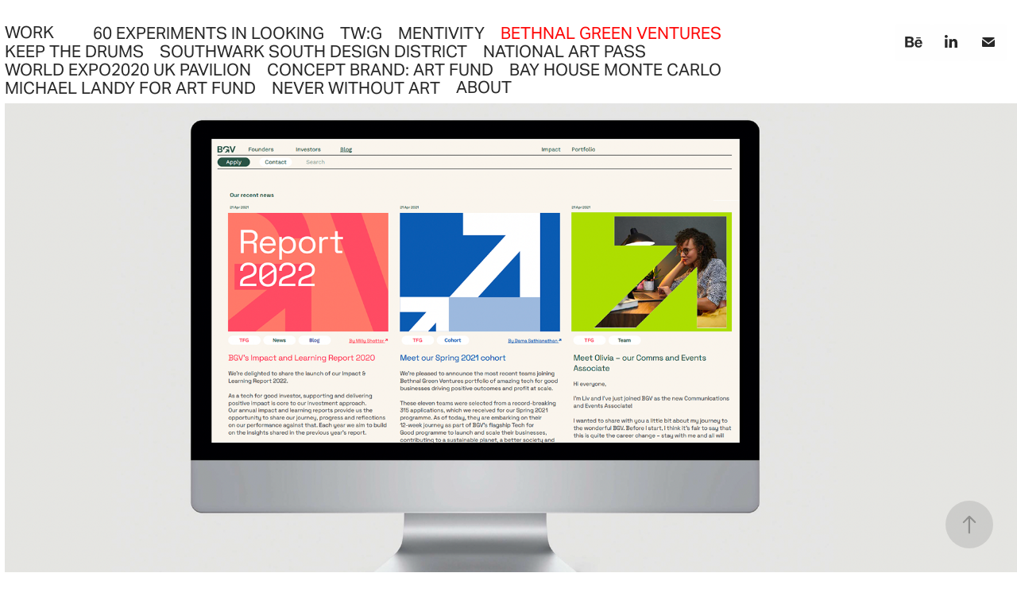

--- FILE ---
content_type: text/html; charset=utf-8
request_url: https://anagrigorovici.co.uk/bethnal-green-ventures-rebrand
body_size: 15017
content:
<!DOCTYPE HTML>
<html lang="en-US">
<head>
  <meta charset="UTF-8" />
  <meta name="viewport" content="width=device-width, initial-scale=1" />
      <meta name="keywords"  content="Brand Design,brand identity,branding,graphic design,identity,logo designer,logos,Tech Branding,tech for good,visual identity" />
      <meta name="description"  content="Manifesto, Brand Roadmap, Visual Identity, Annual Report Design, Newsletter Design, Social Media Templates" />
      <meta name="twitter:card"  content="summary_large_image" />
      <meta name="twitter:site"  content="@AdobePortfolio" />
      <meta  property="og:title" content="Ana Grigorovici Independent Brand Designer, London - Bethnal Green Ventures" />
      <meta  property="og:description" content="Manifesto, Brand Roadmap, Visual Identity, Annual Report Design, Newsletter Design, Social Media Templates" />
      <meta  property="og:image" content="https://cdn.myportfolio.com/95afe1070582415aa9922f70ed8033a7/3a354e49-2ccb-4cb1-bc16-0bd91ace524b_rwc_296x0x1068x602x1068.png?h=c47e157e8ca457ed56aa0f0ba27dbccb" />
      <meta name="title" content="Ana Grigorovici — Brand Designer &amp; Strategist London">
      <meta name="description" content="London-based brand designer specialising in naming, brand identity and strategic design for purpose-led organisations, charities and creative founders.">
      <meta name="keywords" content="brand designer, brand strategy, naming, visual identity, design studio, social impact design, cultural strategy, London designer">
      <meta name="author" content="Ana Grigorovici">
      <meta name="viewport" content="width=device-width, initial-scale=1">
      <meta name="robots" content="index, follow">
        <link rel="icon" href="https://cdn.myportfolio.com/95afe1070582415aa9922f70ed8033a7/8b8e7ff6-ec26-454d-87ef-b55d6769dc70_carw_1x1x32.png?h=645f448959b28405f920cc0894ab0832" />
      <link rel="stylesheet" href="/dist/css/main.css" type="text/css" />
      <link rel="stylesheet" href="https://cdn.myportfolio.com/95afe1070582415aa9922f70ed8033a7/717829a48b5fad64747b7bf2f577ae731767719614.css?h=2b14ba08a7171bd0addf3556c3a64c0f" type="text/css" />
    <link rel="canonical" href="https://anagrigorovici.co.uk/bethnal-green-ventures-rebrand" />
      <title>Ana Grigorovici Independent Brand Designer, London - Bethnal Green Ventures</title>
    <script type="text/javascript" src="//use.typekit.net/ik/[base64].js?cb=35f77bfb8b50944859ea3d3804e7194e7a3173fb" async onload="
    try {
      window.Typekit.load();
    } catch (e) {
      console.warn('Typekit not loaded.');
    }
    "></script>
</head>
  <body class="transition-enabled">  <div class='page-background-video page-background-video-with-panel'>
  </div>
  <div class="js-responsive-nav">
    <div class="responsive-nav has-social">
      <div class="close-responsive-click-area js-close-responsive-nav">
        <div class="close-responsive-button"></div>
      </div>
          <nav class="nav-container" data-hover-hint="nav" data-hover-hint-placement="bottom-start">
                <div class="gallery-title"><a href="/projects" >Work</a></div>
            <div class="project-title"><a href="/copy-of-keep-the-drums" >60 Experiments in Looking</a></div>
            <div class="project-title"><a href="/copy-of-mentivity" >tw:g</a></div>
            <div class="project-title"><a href="/copy-of-60-experiments-in-looking" >Mentivity</a></div>
            <div class="project-title"><a href="/bethnal-green-ventures-rebrand" class="active">Bethnal Green Ventures</a></div>
            <div class="project-title"><a href="/keep-the-drums-branding-for-community" >Keep The Drums</a></div>
            <div class="project-title"><a href="/southwark-south-design-district" >Southwark South Design District</a></div>
            <div class="project-title"><a href="/national-art-pass-membership-gift-set" >National Art Pass</a></div>
            <div class="project-title"><a href="/expo2020-uk-pavilion-graphics-and-wayfinding" >World EXPO2020 UK Pavilion</a></div>
            <div class="project-title"><a href="/re-brand-idea-for-art-fund" >Concept Brand: Art Fund</a></div>
            <div class="project-title"><a href="/bay-house-monaco" >Bay House Monte Carlo</a></div>
            <div class="project-title"><a href="/michael-landy-look-around-set" >Michael Landy for Art Fund</a></div>
            <div class="project-title"><a href="/never-without-art-notebooks-and-folders-art-fund" >Never Without Art</a></div>
      <div class="page-title">
        <a href="/profile" >ABOUT</a>
      </div>
          </nav>
        <div class="social pf-nav-social" data-context="theme.nav" data-hover-hint="navSocialIcons" data-hover-hint-placement="bottom-start">
          <ul>
                  <li>
                    <a href="https://www.behance.net/anagrigorovici027d" target="_blank">
                      <svg id="Layer_1" data-name="Layer 1" xmlns="http://www.w3.org/2000/svg" viewBox="0 0 30 24" class="icon"><path id="path-1" d="M18.83,14.38a2.78,2.78,0,0,0,.65,1.9,2.31,2.31,0,0,0,1.7.59,2.31,2.31,0,0,0,1.38-.41,1.79,1.79,0,0,0,.71-0.87h2.31a4.48,4.48,0,0,1-1.71,2.53,5,5,0,0,1-2.78.76,5.53,5.53,0,0,1-2-.37,4.34,4.34,0,0,1-1.55-1,4.77,4.77,0,0,1-1-1.63,6.29,6.29,0,0,1,0-4.13,4.83,4.83,0,0,1,1-1.64A4.64,4.64,0,0,1,19.09,9a4.86,4.86,0,0,1,2-.4A4.5,4.5,0,0,1,23.21,9a4.36,4.36,0,0,1,1.5,1.3,5.39,5.39,0,0,1,.84,1.86,7,7,0,0,1,.18,2.18h-6.9Zm3.67-3.24A1.94,1.94,0,0,0,21,10.6a2.26,2.26,0,0,0-1,.22,2,2,0,0,0-.66.54,1.94,1.94,0,0,0-.35.69,3.47,3.47,0,0,0-.12.65h4.29A2.75,2.75,0,0,0,22.5,11.14ZM18.29,6h5.36V7.35H18.29V6ZM13.89,17.7a4.4,4.4,0,0,1-1.51.7,6.44,6.44,0,0,1-1.73.22H4.24V5.12h6.24a7.7,7.7,0,0,1,1.73.17,3.67,3.67,0,0,1,1.33.56,2.6,2.6,0,0,1,.86,1,3.74,3.74,0,0,1,.3,1.58,3,3,0,0,1-.46,1.7,3.33,3.33,0,0,1-1.35,1.12,3.19,3.19,0,0,1,1.82,1.26,3.79,3.79,0,0,1,.59,2.17,3.79,3.79,0,0,1-.39,1.77A3.24,3.24,0,0,1,13.89,17.7ZM11.72,8.19a1.25,1.25,0,0,0-.45-0.47,1.88,1.88,0,0,0-.64-0.24,5.5,5.5,0,0,0-.76-0.05H7.16v3.16h3a2,2,0,0,0,1.28-.38A1.43,1.43,0,0,0,11.89,9,1.73,1.73,0,0,0,11.72,8.19ZM11.84,13a2.39,2.39,0,0,0-1.52-.45H7.16v3.73h3.11a3.61,3.61,0,0,0,.82-0.09A2,2,0,0,0,11.77,16a1.39,1.39,0,0,0,.47-0.54,1.85,1.85,0,0,0,.17-0.88A1.77,1.77,0,0,0,11.84,13Z"/></svg>
                    </a>
                  </li>
                  <li>
                    <a href="https://www.linkedin.com/in/ana-grigorovici-47a4a13b/" target="_blank">
                      <svg version="1.1" id="Layer_1" xmlns="http://www.w3.org/2000/svg" xmlns:xlink="http://www.w3.org/1999/xlink" viewBox="0 0 30 24" style="enable-background:new 0 0 30 24;" xml:space="preserve" class="icon">
                      <path id="path-1_24_" d="M19.6,19v-5.8c0-1.4-0.5-2.4-1.7-2.4c-1,0-1.5,0.7-1.8,1.3C16,12.3,16,12.6,16,13v6h-3.4
                        c0,0,0.1-9.8,0-10.8H16v1.5c0,0,0,0,0,0h0v0C16.4,9,17.2,7.9,19,7.9c2.3,0,4,1.5,4,4.9V19H19.6z M8.9,6.7L8.9,6.7
                        C7.7,6.7,7,5.9,7,4.9C7,3.8,7.8,3,8.9,3s1.9,0.8,1.9,1.9C10.9,5.9,10.1,6.7,8.9,6.7z M10.6,19H7.2V8.2h3.4V19z"/>
                      </svg>
                    </a>
                  </li>
                  <li>
                    <a href="mailto:ana@designbench.studio">
                      <svg version="1.1" id="Layer_1" xmlns="http://www.w3.org/2000/svg" xmlns:xlink="http://www.w3.org/1999/xlink" x="0px" y="0px" viewBox="0 0 30 24" style="enable-background:new 0 0 30 24;" xml:space="preserve" class="icon">
                        <g>
                          <path d="M15,13L7.1,7.1c0-0.5,0.4-1,1-1h13.8c0.5,0,1,0.4,1,1L15,13z M15,14.8l7.9-5.9v8.1c0,0.5-0.4,1-1,1H8.1c-0.5,0-1-0.4-1-1 V8.8L15,14.8z"/>
                        </g>
                      </svg>
                    </a>
                  </li>
          </ul>
        </div>
    </div>
  </div>
    <header class="site-header js-site-header  js-fixed-nav" data-context="theme.nav" data-hover-hint="nav" data-hover-hint-placement="top-start">
        <nav class="nav-container" data-hover-hint="nav" data-hover-hint-placement="bottom-start">
                <div class="gallery-title"><a href="/projects" >Work</a></div>
            <div class="project-title"><a href="/copy-of-keep-the-drums" >60 Experiments in Looking</a></div>
            <div class="project-title"><a href="/copy-of-mentivity" >tw:g</a></div>
            <div class="project-title"><a href="/copy-of-60-experiments-in-looking" >Mentivity</a></div>
            <div class="project-title"><a href="/bethnal-green-ventures-rebrand" class="active">Bethnal Green Ventures</a></div>
            <div class="project-title"><a href="/keep-the-drums-branding-for-community" >Keep The Drums</a></div>
            <div class="project-title"><a href="/southwark-south-design-district" >Southwark South Design District</a></div>
            <div class="project-title"><a href="/national-art-pass-membership-gift-set" >National Art Pass</a></div>
            <div class="project-title"><a href="/expo2020-uk-pavilion-graphics-and-wayfinding" >World EXPO2020 UK Pavilion</a></div>
            <div class="project-title"><a href="/re-brand-idea-for-art-fund" >Concept Brand: Art Fund</a></div>
            <div class="project-title"><a href="/bay-house-monaco" >Bay House Monte Carlo</a></div>
            <div class="project-title"><a href="/michael-landy-look-around-set" >Michael Landy for Art Fund</a></div>
            <div class="project-title"><a href="/never-without-art-notebooks-and-folders-art-fund" >Never Without Art</a></div>
      <div class="page-title">
        <a href="/profile" >ABOUT</a>
      </div>
        </nav>
        <div class="social pf-nav-social" data-context="theme.nav" data-hover-hint="navSocialIcons" data-hover-hint-placement="bottom-start">
          <ul>
                  <li>
                    <a href="https://www.behance.net/anagrigorovici027d" target="_blank">
                      <svg id="Layer_1" data-name="Layer 1" xmlns="http://www.w3.org/2000/svg" viewBox="0 0 30 24" class="icon"><path id="path-1" d="M18.83,14.38a2.78,2.78,0,0,0,.65,1.9,2.31,2.31,0,0,0,1.7.59,2.31,2.31,0,0,0,1.38-.41,1.79,1.79,0,0,0,.71-0.87h2.31a4.48,4.48,0,0,1-1.71,2.53,5,5,0,0,1-2.78.76,5.53,5.53,0,0,1-2-.37,4.34,4.34,0,0,1-1.55-1,4.77,4.77,0,0,1-1-1.63,6.29,6.29,0,0,1,0-4.13,4.83,4.83,0,0,1,1-1.64A4.64,4.64,0,0,1,19.09,9a4.86,4.86,0,0,1,2-.4A4.5,4.5,0,0,1,23.21,9a4.36,4.36,0,0,1,1.5,1.3,5.39,5.39,0,0,1,.84,1.86,7,7,0,0,1,.18,2.18h-6.9Zm3.67-3.24A1.94,1.94,0,0,0,21,10.6a2.26,2.26,0,0,0-1,.22,2,2,0,0,0-.66.54,1.94,1.94,0,0,0-.35.69,3.47,3.47,0,0,0-.12.65h4.29A2.75,2.75,0,0,0,22.5,11.14ZM18.29,6h5.36V7.35H18.29V6ZM13.89,17.7a4.4,4.4,0,0,1-1.51.7,6.44,6.44,0,0,1-1.73.22H4.24V5.12h6.24a7.7,7.7,0,0,1,1.73.17,3.67,3.67,0,0,1,1.33.56,2.6,2.6,0,0,1,.86,1,3.74,3.74,0,0,1,.3,1.58,3,3,0,0,1-.46,1.7,3.33,3.33,0,0,1-1.35,1.12,3.19,3.19,0,0,1,1.82,1.26,3.79,3.79,0,0,1,.59,2.17,3.79,3.79,0,0,1-.39,1.77A3.24,3.24,0,0,1,13.89,17.7ZM11.72,8.19a1.25,1.25,0,0,0-.45-0.47,1.88,1.88,0,0,0-.64-0.24,5.5,5.5,0,0,0-.76-0.05H7.16v3.16h3a2,2,0,0,0,1.28-.38A1.43,1.43,0,0,0,11.89,9,1.73,1.73,0,0,0,11.72,8.19ZM11.84,13a2.39,2.39,0,0,0-1.52-.45H7.16v3.73h3.11a3.61,3.61,0,0,0,.82-0.09A2,2,0,0,0,11.77,16a1.39,1.39,0,0,0,.47-0.54,1.85,1.85,0,0,0,.17-0.88A1.77,1.77,0,0,0,11.84,13Z"/></svg>
                    </a>
                  </li>
                  <li>
                    <a href="https://www.linkedin.com/in/ana-grigorovici-47a4a13b/" target="_blank">
                      <svg version="1.1" id="Layer_1" xmlns="http://www.w3.org/2000/svg" xmlns:xlink="http://www.w3.org/1999/xlink" viewBox="0 0 30 24" style="enable-background:new 0 0 30 24;" xml:space="preserve" class="icon">
                      <path id="path-1_24_" d="M19.6,19v-5.8c0-1.4-0.5-2.4-1.7-2.4c-1,0-1.5,0.7-1.8,1.3C16,12.3,16,12.6,16,13v6h-3.4
                        c0,0,0.1-9.8,0-10.8H16v1.5c0,0,0,0,0,0h0v0C16.4,9,17.2,7.9,19,7.9c2.3,0,4,1.5,4,4.9V19H19.6z M8.9,6.7L8.9,6.7
                        C7.7,6.7,7,5.9,7,4.9C7,3.8,7.8,3,8.9,3s1.9,0.8,1.9,1.9C10.9,5.9,10.1,6.7,8.9,6.7z M10.6,19H7.2V8.2h3.4V19z"/>
                      </svg>
                    </a>
                  </li>
                  <li>
                    <a href="mailto:ana@designbench.studio">
                      <svg version="1.1" id="Layer_1" xmlns="http://www.w3.org/2000/svg" xmlns:xlink="http://www.w3.org/1999/xlink" x="0px" y="0px" viewBox="0 0 30 24" style="enable-background:new 0 0 30 24;" xml:space="preserve" class="icon">
                        <g>
                          <path d="M15,13L7.1,7.1c0-0.5,0.4-1,1-1h13.8c0.5,0,1,0.4,1,1L15,13z M15,14.8l7.9-5.9v8.1c0,0.5-0.4,1-1,1H8.1c-0.5,0-1-0.4-1-1 V8.8L15,14.8z"/>
                        </g>
                      </svg>
                    </a>
                  </li>
          </ul>
        </div>
        <div class="hamburger-click-area js-hamburger">
          <div class="hamburger">
            <i></i>
            <i></i>
            <i></i>
          </div>
        </div>
    </header>
    <div class="header-placeholder"></div>
  <div class="site-wrap cfix js-site-wrap">
    <div class="site-container">
      <div class="site-content e2e-site-content">
        <main>
  <div class="page-container" data-context="page.page.container" data-hover-hint="pageContainer">
    <section class="page standard-modules">
      <div class="page-content js-page-content" data-context="pages" data-identity="id:p62dac8105e1fc526439f8d76e4ce32756fda8d1d38d8d61987534">
        <div id="project-canvas" class="js-project-modules modules content">
          <div id="project-modules">
              
              <div class="project-module module image project-module-image js-js-project-module" >

  

  
     <div class="js-lightbox" data-src="https://cdn.myportfolio.com/95afe1070582415aa9922f70ed8033a7/80b870e7-a4cc-402a-955a-6508b68fc151.png?h=3a93e028d167615d126be8e11bf21b8a">
           <img
             class="js-lazy e2e-site-project-module-image"
             src="[data-uri]"
             data-src="https://cdn.myportfolio.com/95afe1070582415aa9922f70ed8033a7/80b870e7-a4cc-402a-955a-6508b68fc151_rw_1920.png?h=91d03590549c88125b033ab6b7552004"
             data-srcset="https://cdn.myportfolio.com/95afe1070582415aa9922f70ed8033a7/80b870e7-a4cc-402a-955a-6508b68fc151_rw_600.png?h=dbb0f746a7f68544f6683086b1bb3be1 600w,https://cdn.myportfolio.com/95afe1070582415aa9922f70ed8033a7/80b870e7-a4cc-402a-955a-6508b68fc151_rw_1200.png?h=4cf3c7233309ee932fac3a437c3daf16 1200w,https://cdn.myportfolio.com/95afe1070582415aa9922f70ed8033a7/80b870e7-a4cc-402a-955a-6508b68fc151_rw_1920.png?h=91d03590549c88125b033ab6b7552004 1920w,"
             data-sizes="(max-width: 1920px) 100vw, 1920px"
             width="1920"
             height="0"
             style="padding-bottom: 52%; background: rgba(0, 0, 0, 0.03)"
             
           >
     </div>
  

</div>

              
              
              
              
              
              
              
              
              
              
              
              
              
              
              
              
              
              <div class="project-module module tree project-module-tree js-js-project-module e2e-site-project-module-tree" >
  <div class="tree-wrapper valign-top">
      <div class="tree-child-wrapper" style="flex: 1">
        
        
        
        
        
        <div class="project-module module text project-module-text align-left js-project-module e2e-site-project-module-text" style="padding-top: px;
padding-bottom: px;
  float: left;
  clear: both;
">
  <div class="rich-text js-text-editable module-text"><div style="text-align:left;" class="sub-title"><span style="font-size:30px;" class="texteditor-inline-fontsize"><span style="font-family:tscy; font-weight:700;"><span style="color:#1b1515;" class="texteditor-inline-color">Bethnal Green Ventures </span></span></span><br><span style="font-family:tscy; font-weight:500;"><span style="font-size:30px;" class="texteditor-inline-fontsize"><span style="color:#1b1515;" class="texteditor-inline-color">Brand Positioning &amp; Identity Refresh </span></span></span></div><div style="text-align:left;" class="sub-title"><div style="text-align:left;"><span style="color:#1b1515;" class="texteditor-inline-color"><span style="font-size:22px;" class="texteditor-inline-fontsize">Bethnal Green Ventures is a pioneering early-stage investor backing founders who use technology to tackle pressing social and environmental challenges. Their cohort includes ventures working across health, education, climate, financial inclusion and community wellbeing.</span></span></div><div style="text-align:left;"><span style="color:#1b1515;" class="texteditor-inline-color"><span style="font-size:22px;" class="texteditor-inline-fontsize">As BGV’s impact, portfolio and reputation continued to grow, the team recognised the need to refresh their brand positioning to better reflect their mission, their clarity of purpose and the breadth of founders they support.</span></span></div></div></div>
</div>

        
        
        
      </div>
      <div class="tree-child-wrapper" style="flex: 1">
        
        
        
        
        
        <div class="project-module module text project-module-text align- js-project-module e2e-site-project-module-text" style="padding-top: 34px;
padding-bottom: px;
  width: 51%;
  float: right;
  clear: both;
">
  <div class="rich-text js-text-editable module-text"><div style="text-align:left;"><span style="font-family:tscy;font-weight:700;"><span class="texteditor-inline-color" style="color:#282828;">What Was Delivered</span></span></div><div style="text-align:left;"><span class="texteditor-inline-color" style="color:#282828;">Brand Positioning &amp; Strategic Narrative</span></div><div style="text-align:left;"><span class="texteditor-inline-color" style="color:#282828;">Full Editorial Manifesto (Homepage)</span></div><div style="text-align:left;"><span class="texteditor-inline-color" style="color:#282828;">Refined Logo System</span></div><div style="text-align:left;"><span class="texteditor-inline-color" style="color:#282828;">Expanded Colour Palette</span></div><div style="text-align:left;"><span class="texteditor-inline-color" style="color:#282828;">Graphic Language &amp; Arrow Motif System</span></div><div style="text-align:left;"><span class="texteditor-inline-color" style="color:#282828;">Infographic Style Guide</span></div><div style="text-align:left;"><span class="texteditor-inline-color" style="color:#282828;">Layout Systems &amp; Framing Devices</span></div><div style="text-align:left;"><span class="texteditor-inline-color" style="color:#282828;">Impact Report Design</span></div><div style="text-align:left;"><span class="texteditor-inline-color" style="color:#282828;">Flexible Toolkit for the BGV Team</span></div></div>
</div>

        
        
        
      </div>
  </div>
</div>

              
              <div class="project-module module image project-module-image js-js-project-module" >

  

  
     <div class="js-lightbox" data-src="https://cdn.myportfolio.com/95afe1070582415aa9922f70ed8033a7/f95d5122-2d70-4b78-8f39-fee090792bd1.png?h=9c4e47c72d2a8817e3b2b8becd0ee26d">
           <img
             class="js-lazy e2e-site-project-module-image"
             src="[data-uri]"
             data-src="https://cdn.myportfolio.com/95afe1070582415aa9922f70ed8033a7/f95d5122-2d70-4b78-8f39-fee090792bd1_rw_3840.png?h=b34256b1e1bd948e607f190dd590382b"
             data-srcset="https://cdn.myportfolio.com/95afe1070582415aa9922f70ed8033a7/f95d5122-2d70-4b78-8f39-fee090792bd1_rw_600.png?h=3140a634672312915a044b5aee7ebc5d 600w,https://cdn.myportfolio.com/95afe1070582415aa9922f70ed8033a7/f95d5122-2d70-4b78-8f39-fee090792bd1_rw_1200.png?h=5a11f749042fd33f75d9a1522a2c7617 1200w,https://cdn.myportfolio.com/95afe1070582415aa9922f70ed8033a7/f95d5122-2d70-4b78-8f39-fee090792bd1_rw_1920.png?h=0783909da714ac30819e7d07347626d9 1920w,https://cdn.myportfolio.com/95afe1070582415aa9922f70ed8033a7/f95d5122-2d70-4b78-8f39-fee090792bd1_rw_3840.png?h=b34256b1e1bd948e607f190dd590382b 3840w,"
             data-sizes="(max-width: 3840px) 100vw, 3840px"
             width="3840"
             height="0"
             style="padding-bottom: 56.17%; background: rgba(0, 0, 0, 0.03)"
             
           >
     </div>
  

</div>

              
              
              
              
              
              
              
              
              
              
              
              
              
              
              
              
              
              <div class="project-module module tree project-module-tree js-js-project-module e2e-site-project-module-tree" >
  <div class="tree-wrapper valign-top">
      <div class="tree-child-wrapper" style="flex: 37">
        
        
        
        
        
        <div class="project-module module text project-module-text align- js-project-module e2e-site-project-module-text" style="padding-top: px;
padding-bottom: px;
  width: 100%;
  float: left;
  clear: both;
">
  <div class="rich-text js-text-editable module-text"><div style="text-align:left;"><span style="font-family:tscy; font-weight:700;"><span style="font-size:30px;" class="texteditor-inline-fontsize"><span style="color:#000000;" class="texteditor-inline-color">The Brief</span></span></span></div><div style="text-align:left;"><span style="color:#000000;" class="texteditor-inline-color">Develop a strategic brand position and visual identity that:</span></div><div style="text-align:left;"><span style="color:#000000;" class="texteditor-inline-color">• re-articulates BGV’s mission in a clear, confident and transparent way</span></div><div style="text-align:left;"><span style="color:#000000;" class="texteditor-inline-color">• expands their narrative beyond investment to their deeper “why”</span></div><div style="text-align:left;"><span style="color:#000000;" class="texteditor-inline-color">• creates cohesion across their communications, from the website to the annual Impact Report</span></div><div style="text-align:left;"><span style="color:#000000;" class="texteditor-inline-color">• modernises and elevates the visual identity while honouring the existing brand equity</span></div><div style="text-align:left;"><span style="color:#000000;" class="texteditor-inline-color">• provides the team with practical tools to communicate their work with consistency</span></div><div style="text-align:left;"><span style="color:#000000;" class="texteditor-inline-color">The goal was not to reinvent BGV, but to refine, clarify and strengthen what already made the organisation unique.</span></div></div>
</div>

        
        
        
      </div>
      <div class="tree-child-wrapper" style="flex: 63">
        
        
        
        
        
        <div class="project-module module text project-module-text align- js-project-module e2e-site-project-module-text">
  <div class="rich-text js-text-editable module-text"><div><div style="text-align:left;"><span style="font-family:tscy; font-weight:700;"><span style="font-size:30px;" class="texteditor-inline-fontsize"><span style="color:#1b1515;" class="texteditor-inline-color">Approach</span></span></span></div><div style="text-align:left;"><span style="color:#1b1515;" class="texteditor-inline-color">Working closely with the BGV leadership team, the process began by exploring their strategic foundations: their theory of change, their investment philosophy and the values shaping their programme. Through interviews, workshops and editorial development, we shaped a brand narrative centred on transparency, mission and long-term impact.</span></div><div style="text-align:left;"><span style="font-family:tscy; font-weight:700;"><span style="color:#1b1515;" class="texteditor-inline-color">1. A manifesto to anchor the brand</span></span><br><span style="color:#1b1515;" class="texteditor-inline-color">A new editorial framework was created, defining BGV’s What, How and Why in a clearer, more compelling way. This culminated in a brand manifesto crafted for the front page of the website — a crucial piece of writing that aligned the whole organisation and set the tone for all future communications.</span></div><div style="text-align:left;"><span style="font-family:tscy; font-weight:700;"><span style="color:#1b1515;" class="texteditor-inline-color">2. A symbol rooted in upward momentum</span></span><br><span style="color:#1b1515;" class="texteditor-inline-color">The identity refresh centres on a simple discovery: the natural arrow form hidden inside the letter G of “BGV”. This became the brand’s key motif, a symbol of progress, impact and upward growth. It also reinforced the organisation’s role in helping ventures rise, evolve and scale.</span></div><div style="text-align:left;"><span style="font-family:tscy; font-weight:700;"><span style="color:#1b1515;" class="texteditor-inline-color">3. A versatile and expanded colour system</span></span><br><span style="color:#1b1515;" class="texteditor-inline-color">The existing palette was extended into a broader and more flexible system, designed to differentiate content types (e.g., newsletter, blog, reports), support richer storytelling, increase contrast and accessibility, maintain a distinctive look across digital channels</span></div><div style="text-align:left;"><span class="texteditor-inline-fontsize" style="font-size:20px;"><span style="font-family:tscy; font-weight:700;"><span style="color:#1b1515;" class="texteditor-inline-color">4. A cohesive design language</span></span><br></span><span style="color:#1b1515;" class="texteditor-inline-color">The arrow motif evolved into framing devices, graphic structures and layout systems used across marketing, presentations and the annual Impact Report. The square grid theme informed the infographic style, ensuring a consistent visual expression across data-heavy materials.</span></div></div></div>
</div>

        
        
        
      </div>
  </div>
</div>

              
              <div class="project-module module image project-module-image js-js-project-module" >

  

  
     <div class="js-lightbox" data-src="https://cdn.myportfolio.com/95afe1070582415aa9922f70ed8033a7/2b6b0f12-316a-4f41-be37-147b0954b9dc.png?h=61ce5d32fd2e49c1ce57c29d5d853aba">
           <img
             class="js-lazy e2e-site-project-module-image"
             src="[data-uri]"
             data-src="https://cdn.myportfolio.com/95afe1070582415aa9922f70ed8033a7/2b6b0f12-316a-4f41-be37-147b0954b9dc_rw_3840.png?h=1478fa740b1bb7d695a56085d782fdd9"
             data-srcset="https://cdn.myportfolio.com/95afe1070582415aa9922f70ed8033a7/2b6b0f12-316a-4f41-be37-147b0954b9dc_rw_600.png?h=6f7423b5003b8d0cf40b4741ba3b8df0 600w,https://cdn.myportfolio.com/95afe1070582415aa9922f70ed8033a7/2b6b0f12-316a-4f41-be37-147b0954b9dc_rw_1200.png?h=5b2f31aed11d6d7bee7d8a5f0bdc0393 1200w,https://cdn.myportfolio.com/95afe1070582415aa9922f70ed8033a7/2b6b0f12-316a-4f41-be37-147b0954b9dc_rw_1920.png?h=13ed1e57f78c7e91a64a8ebef030d434 1920w,https://cdn.myportfolio.com/95afe1070582415aa9922f70ed8033a7/2b6b0f12-316a-4f41-be37-147b0954b9dc_rw_3840.png?h=1478fa740b1bb7d695a56085d782fdd9 3840w,"
             data-sizes="(max-width: 3840px) 100vw, 3840px"
             width="3840"
             height="0"
             style="padding-bottom: 56.17%; background: rgba(0, 0, 0, 0.03)"
             
           >
     </div>
  

</div>

              
              
              
              
              
              
              
              
              
              <div class="project-module module image project-module-image js-js-project-module" >

  

  
     <div class="js-lightbox" data-src="https://cdn.myportfolio.com/95afe1070582415aa9922f70ed8033a7/6ad003a2-e07d-4928-9105-b7193a10f428.png?h=46752b862b7707e650a56fb9e9984742">
           <img
             class="js-lazy e2e-site-project-module-image"
             src="[data-uri]"
             data-src="https://cdn.myportfolio.com/95afe1070582415aa9922f70ed8033a7/6ad003a2-e07d-4928-9105-b7193a10f428_rw_3840.png?h=061b03e7e43066cd9579fe8eafaa56c8"
             data-srcset="https://cdn.myportfolio.com/95afe1070582415aa9922f70ed8033a7/6ad003a2-e07d-4928-9105-b7193a10f428_rw_600.png?h=8fd775e197e66b3b215cdc930b85dd13 600w,https://cdn.myportfolio.com/95afe1070582415aa9922f70ed8033a7/6ad003a2-e07d-4928-9105-b7193a10f428_rw_1200.png?h=d4bc1a27fb5a2c69aff8db9fc26edeca 1200w,https://cdn.myportfolio.com/95afe1070582415aa9922f70ed8033a7/6ad003a2-e07d-4928-9105-b7193a10f428_rw_1920.png?h=a11e03d179d1194e9a31d888b7631b0a 1920w,https://cdn.myportfolio.com/95afe1070582415aa9922f70ed8033a7/6ad003a2-e07d-4928-9105-b7193a10f428_rw_3840.png?h=061b03e7e43066cd9579fe8eafaa56c8 3840w,"
             data-sizes="(max-width: 3840px) 100vw, 3840px"
             width="3840"
             height="0"
             style="padding-bottom: 56.17%; background: rgba(0, 0, 0, 0.03)"
             
           >
     </div>
  

</div>

              
              
              
              
              
              
              
              
              
              <div class="project-module module image project-module-image js-js-project-module" >

  

  
     <div class="js-lightbox" data-src="https://cdn.myportfolio.com/95afe1070582415aa9922f70ed8033a7/9e20f442-6a33-4e8d-afe1-3056f938e85c.png?h=d195a145b3bb10fa8e68e5881b08ad4d">
           <img
             class="js-lazy e2e-site-project-module-image"
             src="[data-uri]"
             data-src="https://cdn.myportfolio.com/95afe1070582415aa9922f70ed8033a7/9e20f442-6a33-4e8d-afe1-3056f938e85c_rw_3840.png?h=6c45f928db547e213e1a3a9509b11a32"
             data-srcset="https://cdn.myportfolio.com/95afe1070582415aa9922f70ed8033a7/9e20f442-6a33-4e8d-afe1-3056f938e85c_rw_600.png?h=818e5fa423eb2c90920c2d3129e4946a 600w,https://cdn.myportfolio.com/95afe1070582415aa9922f70ed8033a7/9e20f442-6a33-4e8d-afe1-3056f938e85c_rw_1200.png?h=029c961f8d2c22645f49d1517cda2a2f 1200w,https://cdn.myportfolio.com/95afe1070582415aa9922f70ed8033a7/9e20f442-6a33-4e8d-afe1-3056f938e85c_rw_1920.png?h=83b1156c68bc9b67f28ba497be9d475b 1920w,https://cdn.myportfolio.com/95afe1070582415aa9922f70ed8033a7/9e20f442-6a33-4e8d-afe1-3056f938e85c_rw_3840.png?h=6c45f928db547e213e1a3a9509b11a32 3840w,"
             data-sizes="(max-width: 3840px) 100vw, 3840px"
             width="3840"
             height="0"
             style="padding-bottom: 56.17%; background: rgba(0, 0, 0, 0.03)"
             
           >
     </div>
  

</div>

              
              
              
              
              
              
              
              
              
              <div class="project-module module image project-module-image js-js-project-module" >

  

  
     <div class="js-lightbox" data-src="https://cdn.myportfolio.com/95afe1070582415aa9922f70ed8033a7/8b152fec-4851-4a6b-b027-beea64d5b477.png?h=9f619511a6a301a39d9bbbb1bd8819ab">
           <img
             class="js-lazy e2e-site-project-module-image"
             src="[data-uri]"
             data-src="https://cdn.myportfolio.com/95afe1070582415aa9922f70ed8033a7/8b152fec-4851-4a6b-b027-beea64d5b477_rw_3840.png?h=986042405375653906d1e9f2fcf7e016"
             data-srcset="https://cdn.myportfolio.com/95afe1070582415aa9922f70ed8033a7/8b152fec-4851-4a6b-b027-beea64d5b477_rw_600.png?h=240e5170c3e8ab4087cc85ac0d3ad42a 600w,https://cdn.myportfolio.com/95afe1070582415aa9922f70ed8033a7/8b152fec-4851-4a6b-b027-beea64d5b477_rw_1200.png?h=991fd266c02b75a4d2c1dedd1adbcf41 1200w,https://cdn.myportfolio.com/95afe1070582415aa9922f70ed8033a7/8b152fec-4851-4a6b-b027-beea64d5b477_rw_1920.png?h=a864ca99fb7af8456a92640fe45c872f 1920w,https://cdn.myportfolio.com/95afe1070582415aa9922f70ed8033a7/8b152fec-4851-4a6b-b027-beea64d5b477_rw_3840.png?h=986042405375653906d1e9f2fcf7e016 3840w,"
             data-sizes="(max-width: 3840px) 100vw, 3840px"
             width="3840"
             height="0"
             style="padding-bottom: 56.17%; background: rgba(0, 0, 0, 0.03)"
             
           >
     </div>
  

</div>

              
              
              
              
              
              
              
              
              
              <div class="project-module module image project-module-image js-js-project-module" >

  

  
     <div class="js-lightbox" data-src="https://cdn.myportfolio.com/95afe1070582415aa9922f70ed8033a7/4e17aad3-c753-466d-9faf-a12eb2647b93.png?h=6ac6c0ecfa12127a87bd9213b4f77f46">
           <img
             class="js-lazy e2e-site-project-module-image"
             src="[data-uri]"
             data-src="https://cdn.myportfolio.com/95afe1070582415aa9922f70ed8033a7/4e17aad3-c753-466d-9faf-a12eb2647b93_rw_3840.png?h=eb737b980dcb882cd570716b3232fbee"
             data-srcset="https://cdn.myportfolio.com/95afe1070582415aa9922f70ed8033a7/4e17aad3-c753-466d-9faf-a12eb2647b93_rw_600.png?h=15dbdb5efe830760c44b28414d64513d 600w,https://cdn.myportfolio.com/95afe1070582415aa9922f70ed8033a7/4e17aad3-c753-466d-9faf-a12eb2647b93_rw_1200.png?h=5440db2729bb05d086d443ee8d631956 1200w,https://cdn.myportfolio.com/95afe1070582415aa9922f70ed8033a7/4e17aad3-c753-466d-9faf-a12eb2647b93_rw_1920.png?h=b9a5e00072d64c06556a789d4dd7ab2c 1920w,https://cdn.myportfolio.com/95afe1070582415aa9922f70ed8033a7/4e17aad3-c753-466d-9faf-a12eb2647b93_rw_3840.png?h=eb737b980dcb882cd570716b3232fbee 3840w,"
             data-sizes="(max-width: 3840px) 100vw, 3840px"
             width="3840"
             height="0"
             style="padding-bottom: 56.17%; background: rgba(0, 0, 0, 0.03)"
             
           >
     </div>
  

</div>

              
              
              
              
              
              
              
              
              
              <div class="project-module module image project-module-image js-js-project-module" >

  

  
     <div class="js-lightbox" data-src="https://cdn.myportfolio.com/95afe1070582415aa9922f70ed8033a7/39cc5f7b-8fbd-4093-bf9b-862baeddfbc7.png?h=9d27741310000cc5ce461a93cc202f1f">
           <img
             class="js-lazy e2e-site-project-module-image"
             src="[data-uri]"
             data-src="https://cdn.myportfolio.com/95afe1070582415aa9922f70ed8033a7/39cc5f7b-8fbd-4093-bf9b-862baeddfbc7_rw_1920.png?h=4f30151c12e617c32fee33e951f2b1e8"
             data-srcset="https://cdn.myportfolio.com/95afe1070582415aa9922f70ed8033a7/39cc5f7b-8fbd-4093-bf9b-862baeddfbc7_rw_600.png?h=3e8cad442d38be1ab49f91e880b4a650 600w,https://cdn.myportfolio.com/95afe1070582415aa9922f70ed8033a7/39cc5f7b-8fbd-4093-bf9b-862baeddfbc7_rw_1200.png?h=2fe684fce89af0a0abde25ac289d43a5 1200w,https://cdn.myportfolio.com/95afe1070582415aa9922f70ed8033a7/39cc5f7b-8fbd-4093-bf9b-862baeddfbc7_rw_1920.png?h=4f30151c12e617c32fee33e951f2b1e8 1920w,"
             data-sizes="(max-width: 1920px) 100vw, 1920px"
             width="1920"
             height="0"
             style="padding-bottom: 56.17%; background: rgba(0, 0, 0, 0.03)"
             
           >
     </div>
  

</div>

              
              
              
              
              
              
              
              
              
              <div class="project-module module image project-module-image js-js-project-module" >

  

  
     <div class="js-lightbox" data-src="https://cdn.myportfolio.com/95afe1070582415aa9922f70ed8033a7/2a06d99b-21ac-4793-a6e8-c89ddc62dc4d.png?h=732e3768744982037958ef5590e3d412">
           <img
             class="js-lazy e2e-site-project-module-image"
             src="[data-uri]"
             data-src="https://cdn.myportfolio.com/95afe1070582415aa9922f70ed8033a7/2a06d99b-21ac-4793-a6e8-c89ddc62dc4d_rw_1920.png?h=36fd758aec79dd6e65fe0d9b43924884"
             data-srcset="https://cdn.myportfolio.com/95afe1070582415aa9922f70ed8033a7/2a06d99b-21ac-4793-a6e8-c89ddc62dc4d_rw_600.png?h=05c52496f08387263f89492815fa9add 600w,https://cdn.myportfolio.com/95afe1070582415aa9922f70ed8033a7/2a06d99b-21ac-4793-a6e8-c89ddc62dc4d_rw_1200.png?h=2be5482cf462bf1169f81302798e5ffa 1200w,https://cdn.myportfolio.com/95afe1070582415aa9922f70ed8033a7/2a06d99b-21ac-4793-a6e8-c89ddc62dc4d_rw_1920.png?h=36fd758aec79dd6e65fe0d9b43924884 1920w,"
             data-sizes="(max-width: 1920px) 100vw, 1920px"
             width="1920"
             height="0"
             style="padding-bottom: 46%; background: rgba(0, 0, 0, 0.03)"
             
           >
     </div>
  

</div>

              
              
              
              
              
              
              
              
              
              <div class="project-module module image project-module-image js-js-project-module" >

  

  
     <div class="js-lightbox" data-src="https://cdn.myportfolio.com/95afe1070582415aa9922f70ed8033a7/50f165aa-328c-4e5f-81f0-daaec3466aa8.png?h=43c00b66cf7697ce711d6d183be890e0">
           <img
             class="js-lazy e2e-site-project-module-image"
             src="[data-uri]"
             data-src="https://cdn.myportfolio.com/95afe1070582415aa9922f70ed8033a7/50f165aa-328c-4e5f-81f0-daaec3466aa8_rw_1920.png?h=5fb821bd60dd0f1d3525626eb8ebe081"
             data-srcset="https://cdn.myportfolio.com/95afe1070582415aa9922f70ed8033a7/50f165aa-328c-4e5f-81f0-daaec3466aa8_rw_600.png?h=fb4029fafd3770f4d244da2c19ab2718 600w,https://cdn.myportfolio.com/95afe1070582415aa9922f70ed8033a7/50f165aa-328c-4e5f-81f0-daaec3466aa8_rw_1200.png?h=0fd69d4fc972a87a5e8cc2650c92d5b8 1200w,https://cdn.myportfolio.com/95afe1070582415aa9922f70ed8033a7/50f165aa-328c-4e5f-81f0-daaec3466aa8_rw_1920.png?h=5fb821bd60dd0f1d3525626eb8ebe081 1920w,"
             data-sizes="(max-width: 1920px) 100vw, 1920px"
             width="1920"
             height="0"
             style="padding-bottom: 50.67%; background: rgba(0, 0, 0, 0.03)"
             
           >
     </div>
  

</div>

              
              
              
              
              
              
              
              
              
              <div class="project-module module image project-module-image js-js-project-module"  style="padding-top: px;
padding-bottom: px;
  width: 78%;
">

  

  
     <div class="js-lightbox" data-src="https://cdn.myportfolio.com/95afe1070582415aa9922f70ed8033a7/d034c449-0aa2-45d8-98d9-ef55e7d8ebfe.png?h=4b9e2816dab170f06defbf32daefe1b2">
           <img
             class="js-lazy e2e-site-project-module-image"
             src="[data-uri]"
             data-src="https://cdn.myportfolio.com/95afe1070582415aa9922f70ed8033a7/d034c449-0aa2-45d8-98d9-ef55e7d8ebfe_rw_1920.png?h=d9856962d5bc7748682066f6b9c9eef8"
             data-srcset="https://cdn.myportfolio.com/95afe1070582415aa9922f70ed8033a7/d034c449-0aa2-45d8-98d9-ef55e7d8ebfe_rw_600.png?h=10f4e6e3f90f78c4bc4bfbf341185a47 600w,https://cdn.myportfolio.com/95afe1070582415aa9922f70ed8033a7/d034c449-0aa2-45d8-98d9-ef55e7d8ebfe_rw_1200.png?h=44280339a67490ffb54d5cd19d272db7 1200w,https://cdn.myportfolio.com/95afe1070582415aa9922f70ed8033a7/d034c449-0aa2-45d8-98d9-ef55e7d8ebfe_rw_1920.png?h=d9856962d5bc7748682066f6b9c9eef8 1920w,"
             data-sizes="(max-width: 1920px) 100vw, 1920px"
             width="1920"
             height="0"
             style="padding-bottom: 42.67%; background: rgba(0, 0, 0, 0.03)"
             
           >
     </div>
  

</div>

              
              
              
              
              
              
              
              
              
              <div class="project-module module image project-module-image js-js-project-module" >

  

  
     <div class="js-lightbox" data-src="https://cdn.myportfolio.com/95afe1070582415aa9922f70ed8033a7/887fac94-412f-4fd1-9dee-54798c57b502.png?h=a678be57b3527e1e7cce3eae1c9ff70a">
           <img
             class="js-lazy e2e-site-project-module-image"
             src="[data-uri]"
             data-src="https://cdn.myportfolio.com/95afe1070582415aa9922f70ed8033a7/887fac94-412f-4fd1-9dee-54798c57b502_rw_1920.png?h=a3de2b53e47b2e6464c33917e54e8e21"
             data-srcset="https://cdn.myportfolio.com/95afe1070582415aa9922f70ed8033a7/887fac94-412f-4fd1-9dee-54798c57b502_rw_600.png?h=21a33598c645dc3adcd7602311cd8a65 600w,https://cdn.myportfolio.com/95afe1070582415aa9922f70ed8033a7/887fac94-412f-4fd1-9dee-54798c57b502_rw_1200.png?h=4e243bd12854a38ca151212802496dab 1200w,https://cdn.myportfolio.com/95afe1070582415aa9922f70ed8033a7/887fac94-412f-4fd1-9dee-54798c57b502_rw_1920.png?h=a3de2b53e47b2e6464c33917e54e8e21 1920w,"
             data-sizes="(max-width: 1920px) 100vw, 1920px"
             width="1920"
             height="0"
             style="padding-bottom: 47.67%; background: rgba(0, 0, 0, 0.03)"
             
           >
     </div>
  

</div>

              
              
              
              
              
              
              
              
              
              <div class="project-module module image project-module-image js-js-project-module" >

  

  
     <div class="js-lightbox" data-src="https://cdn.myportfolio.com/95afe1070582415aa9922f70ed8033a7/aec0e286-49a2-48f8-a1d3-8b45a405fbe3.png?h=4fb843101ceec67f753e2aca915d584c">
           <img
             class="js-lazy e2e-site-project-module-image"
             src="[data-uri]"
             data-src="https://cdn.myportfolio.com/95afe1070582415aa9922f70ed8033a7/aec0e286-49a2-48f8-a1d3-8b45a405fbe3_rw_1920.png?h=97957704f2dc4d8de3dba0e520e9409f"
             data-srcset="https://cdn.myportfolio.com/95afe1070582415aa9922f70ed8033a7/aec0e286-49a2-48f8-a1d3-8b45a405fbe3_rw_600.png?h=7b3112f5c263e7b93c9d15153bfd935a 600w,https://cdn.myportfolio.com/95afe1070582415aa9922f70ed8033a7/aec0e286-49a2-48f8-a1d3-8b45a405fbe3_rw_1200.png?h=cb0f52a06131d41a48ed775c83b50139 1200w,https://cdn.myportfolio.com/95afe1070582415aa9922f70ed8033a7/aec0e286-49a2-48f8-a1d3-8b45a405fbe3_rw_1920.png?h=97957704f2dc4d8de3dba0e520e9409f 1920w,"
             data-sizes="(max-width: 1920px) 100vw, 1920px"
             width="1920"
             height="0"
             style="padding-bottom: 58.83%; background: rgba(0, 0, 0, 0.03)"
             
           >
     </div>
  

</div>

              
              
              
              
              
              
              
              
              
              <div class="project-module module image project-module-image js-js-project-module" >

  

  
     <div class="js-lightbox" data-src="https://cdn.myportfolio.com/95afe1070582415aa9922f70ed8033a7/22722764-0085-4f7d-b96b-36a96b43eeb1.png?h=a84ff31c7f31bbb0773952ee56b04c9f">
           <img
             class="js-lazy e2e-site-project-module-image"
             src="[data-uri]"
             data-src="https://cdn.myportfolio.com/95afe1070582415aa9922f70ed8033a7/22722764-0085-4f7d-b96b-36a96b43eeb1_rw_1920.png?h=6e7652a1e8b0a5d0d371a1e0e9a2d630"
             data-srcset="https://cdn.myportfolio.com/95afe1070582415aa9922f70ed8033a7/22722764-0085-4f7d-b96b-36a96b43eeb1_rw_600.png?h=31fb6785f330ce9fe5ad7ac32d435bbd 600w,https://cdn.myportfolio.com/95afe1070582415aa9922f70ed8033a7/22722764-0085-4f7d-b96b-36a96b43eeb1_rw_1200.png?h=021d12b903a9228eb717dbaf8b6fe62f 1200w,https://cdn.myportfolio.com/95afe1070582415aa9922f70ed8033a7/22722764-0085-4f7d-b96b-36a96b43eeb1_rw_1920.png?h=6e7652a1e8b0a5d0d371a1e0e9a2d630 1920w,"
             data-sizes="(max-width: 1920px) 100vw, 1920px"
             width="1920"
             height="0"
             style="padding-bottom: 50.67%; background: rgba(0, 0, 0, 0.03)"
             
           >
     </div>
  

</div>

              
              
              
              
              
              
              
              
              
              <div class="project-module module image project-module-image js-js-project-module" >

  

  
     <div class="js-lightbox" data-src="https://cdn.myportfolio.com/95afe1070582415aa9922f70ed8033a7/fee243bd-6839-4d36-a136-470bf8ac410d.png?h=88ed0c01a117a88faaf423b472fed109">
           <img
             class="js-lazy e2e-site-project-module-image"
             src="[data-uri]"
             data-src="https://cdn.myportfolio.com/95afe1070582415aa9922f70ed8033a7/fee243bd-6839-4d36-a136-470bf8ac410d_rw_1920.png?h=03f961d0dd3480c88000f458249935d9"
             data-srcset="https://cdn.myportfolio.com/95afe1070582415aa9922f70ed8033a7/fee243bd-6839-4d36-a136-470bf8ac410d_rw_600.png?h=1d8e6b96e7e6faccd8957620ea52bcf7 600w,https://cdn.myportfolio.com/95afe1070582415aa9922f70ed8033a7/fee243bd-6839-4d36-a136-470bf8ac410d_rw_1200.png?h=7900fdcbda4349ef13c17f71fed3b8c5 1200w,https://cdn.myportfolio.com/95afe1070582415aa9922f70ed8033a7/fee243bd-6839-4d36-a136-470bf8ac410d_rw_1920.png?h=03f961d0dd3480c88000f458249935d9 1920w,"
             data-sizes="(max-width: 1920px) 100vw, 1920px"
             width="1920"
             height="0"
             style="padding-bottom: 47.5%; background: rgba(0, 0, 0, 0.03)"
             
           >
     </div>
  

</div>

              
              
              
              
              
              
              
              
              
              <div class="project-module module image project-module-image js-js-project-module" >

  

  
     <div class="js-lightbox" data-src="https://cdn.myportfolio.com/95afe1070582415aa9922f70ed8033a7/5462941e-cfa4-4caa-9ca7-9bb4a6cc8619.png?h=e5c8f065dc6e632fd49ab642c2981708">
           <img
             class="js-lazy e2e-site-project-module-image"
             src="[data-uri]"
             data-src="https://cdn.myportfolio.com/95afe1070582415aa9922f70ed8033a7/5462941e-cfa4-4caa-9ca7-9bb4a6cc8619_rw_1920.png?h=34f9199349715c8e77daf0cdefeec9db"
             data-srcset="https://cdn.myportfolio.com/95afe1070582415aa9922f70ed8033a7/5462941e-cfa4-4caa-9ca7-9bb4a6cc8619_rw_600.png?h=b0087f6e19ebd22aef9b290cd159491f 600w,https://cdn.myportfolio.com/95afe1070582415aa9922f70ed8033a7/5462941e-cfa4-4caa-9ca7-9bb4a6cc8619_rw_1200.png?h=4d1c4350c310bbce6e472bea8b184914 1200w,https://cdn.myportfolio.com/95afe1070582415aa9922f70ed8033a7/5462941e-cfa4-4caa-9ca7-9bb4a6cc8619_rw_1920.png?h=34f9199349715c8e77daf0cdefeec9db 1920w,"
             data-sizes="(max-width: 1920px) 100vw, 1920px"
             width="1920"
             height="0"
             style="padding-bottom: 58.5%; background: rgba(0, 0, 0, 0.03)"
             
           >
     </div>
  

</div>

              
              
              
              
              
              
              
              
              
              <div class="project-module module image project-module-image js-js-project-module" >

  

  
     <div class="js-lightbox" data-src="https://cdn.myportfolio.com/95afe1070582415aa9922f70ed8033a7/f9b3cac0-cfff-4afb-99db-e0f104061024.png?h=8a8e57c2196d9b4f3700b93b25ce82d2">
           <img
             class="js-lazy e2e-site-project-module-image"
             src="[data-uri]"
             data-src="https://cdn.myportfolio.com/95afe1070582415aa9922f70ed8033a7/f9b3cac0-cfff-4afb-99db-e0f104061024_rw_1920.png?h=03f2b096ce65144a8b391e96e9619b42"
             data-srcset="https://cdn.myportfolio.com/95afe1070582415aa9922f70ed8033a7/f9b3cac0-cfff-4afb-99db-e0f104061024_rw_600.png?h=aa015d0630d42844da48c034ff3d31d2 600w,https://cdn.myportfolio.com/95afe1070582415aa9922f70ed8033a7/f9b3cac0-cfff-4afb-99db-e0f104061024_rw_1200.png?h=d33072acb4e44c60dd0fef48beecf9ce 1200w,https://cdn.myportfolio.com/95afe1070582415aa9922f70ed8033a7/f9b3cac0-cfff-4afb-99db-e0f104061024_rw_1920.png?h=03f2b096ce65144a8b391e96e9619b42 1920w,"
             data-sizes="(max-width: 1920px) 100vw, 1920px"
             width="1920"
             height="0"
             style="padding-bottom: 59%; background: rgba(0, 0, 0, 0.03)"
             
           >
     </div>
  

</div>

              
              
              
              
              
              
              
              
              
              <div class="project-module module image project-module-image js-js-project-module" >

  

  
     <div class="js-lightbox" data-src="https://cdn.myportfolio.com/95afe1070582415aa9922f70ed8033a7/99e0ba31-cb7f-4c03-9338-427e5fde3413.png?h=8e03db29cefcbd1aacd1a470fce4e775">
           <img
             class="js-lazy e2e-site-project-module-image"
             src="[data-uri]"
             data-src="https://cdn.myportfolio.com/95afe1070582415aa9922f70ed8033a7/99e0ba31-cb7f-4c03-9338-427e5fde3413_rw_1920.png?h=070472728ddda52d71c6dcfb5c562520"
             data-srcset="https://cdn.myportfolio.com/95afe1070582415aa9922f70ed8033a7/99e0ba31-cb7f-4c03-9338-427e5fde3413_rw_600.png?h=ddbac79e6698311338300d798fb6ec4d 600w,https://cdn.myportfolio.com/95afe1070582415aa9922f70ed8033a7/99e0ba31-cb7f-4c03-9338-427e5fde3413_rw_1200.png?h=007d80e48ee8e8ad5e4717a249be89d3 1200w,https://cdn.myportfolio.com/95afe1070582415aa9922f70ed8033a7/99e0ba31-cb7f-4c03-9338-427e5fde3413_rw_1920.png?h=070472728ddda52d71c6dcfb5c562520 1920w,"
             data-sizes="(max-width: 1920px) 100vw, 1920px"
             width="1920"
             height="0"
             style="padding-bottom: 59.67%; background: rgba(0, 0, 0, 0.03)"
             
           >
     </div>
  

</div>

              
              
              
              
              
              
              
              
              
              <div class="project-module module image project-module-image js-js-project-module" >

  

  
     <div class="js-lightbox" data-src="https://cdn.myportfolio.com/95afe1070582415aa9922f70ed8033a7/f12b9e80-f31e-483b-b61b-f3a389bfe1c4.png?h=f4c875ed9e9f296d2829ba0a6f8c9848">
           <img
             class="js-lazy e2e-site-project-module-image"
             src="[data-uri]"
             data-src="https://cdn.myportfolio.com/95afe1070582415aa9922f70ed8033a7/f12b9e80-f31e-483b-b61b-f3a389bfe1c4_rw_1920.png?h=133e0b84bcd8dedbe161a768d15a51b4"
             data-srcset="https://cdn.myportfolio.com/95afe1070582415aa9922f70ed8033a7/f12b9e80-f31e-483b-b61b-f3a389bfe1c4_rw_600.png?h=fbf7d3cdbd47cb2474f091e2a4855c72 600w,https://cdn.myportfolio.com/95afe1070582415aa9922f70ed8033a7/f12b9e80-f31e-483b-b61b-f3a389bfe1c4_rw_1200.png?h=49e2a890434e99eba8f3ba619ba63c88 1200w,https://cdn.myportfolio.com/95afe1070582415aa9922f70ed8033a7/f12b9e80-f31e-483b-b61b-f3a389bfe1c4_rw_1920.png?h=133e0b84bcd8dedbe161a768d15a51b4 1920w,"
             data-sizes="(max-width: 1920px) 100vw, 1920px"
             width="1920"
             height="0"
             style="padding-bottom: 59.33%; background: rgba(0, 0, 0, 0.03)"
             
           >
     </div>
  

</div>

              
              
              
              
              
              
              
              
              
              <div class="project-module module image project-module-image js-js-project-module" >

  

  
     <div class="js-lightbox" data-src="https://cdn.myportfolio.com/95afe1070582415aa9922f70ed8033a7/f46f1120-f6db-4c01-a354-98e73ddfaa85.png?h=4bedd175040692831e40d0d56a8fce90">
           <img
             class="js-lazy e2e-site-project-module-image"
             src="[data-uri]"
             data-src="https://cdn.myportfolio.com/95afe1070582415aa9922f70ed8033a7/f46f1120-f6db-4c01-a354-98e73ddfaa85_rw_1920.png?h=abb8b2fb4be871a471c532bebb7cfb04"
             data-srcset="https://cdn.myportfolio.com/95afe1070582415aa9922f70ed8033a7/f46f1120-f6db-4c01-a354-98e73ddfaa85_rw_600.png?h=a61cde30969f3b7280c2821bb76e8a44 600w,https://cdn.myportfolio.com/95afe1070582415aa9922f70ed8033a7/f46f1120-f6db-4c01-a354-98e73ddfaa85_rw_1200.png?h=b21579f4e76a521f70c135b999fc795c 1200w,https://cdn.myportfolio.com/95afe1070582415aa9922f70ed8033a7/f46f1120-f6db-4c01-a354-98e73ddfaa85_rw_1920.png?h=abb8b2fb4be871a471c532bebb7cfb04 1920w,"
             data-sizes="(max-width: 1920px) 100vw, 1920px"
             width="1920"
             height="0"
             style="padding-bottom: 49%; background: rgba(0, 0, 0, 0.03)"
             
           >
     </div>
  

</div>

              
              
              
              
              
              
              
              
              
              <div class="project-module module image project-module-image js-js-project-module" >

  

  
     <div class="js-lightbox" data-src="https://cdn.myportfolio.com/95afe1070582415aa9922f70ed8033a7/5f910114-4e1c-4ff0-a93a-a30bca41611f.png?h=d3c962ccf369afad6dd898ec8e364502">
           <img
             class="js-lazy e2e-site-project-module-image"
             src="[data-uri]"
             data-src="https://cdn.myportfolio.com/95afe1070582415aa9922f70ed8033a7/5f910114-4e1c-4ff0-a93a-a30bca41611f_rw_1920.png?h=7b5d312745949b06232f922c1d3f1d23"
             data-srcset="https://cdn.myportfolio.com/95afe1070582415aa9922f70ed8033a7/5f910114-4e1c-4ff0-a93a-a30bca41611f_rw_600.png?h=0710c58c245598564b8273bae19dad10 600w,https://cdn.myportfolio.com/95afe1070582415aa9922f70ed8033a7/5f910114-4e1c-4ff0-a93a-a30bca41611f_rw_1200.png?h=35d9df811b290a41bd2c761077eef0b2 1200w,https://cdn.myportfolio.com/95afe1070582415aa9922f70ed8033a7/5f910114-4e1c-4ff0-a93a-a30bca41611f_rw_1920.png?h=7b5d312745949b06232f922c1d3f1d23 1920w,"
             data-sizes="(max-width: 1920px) 100vw, 1920px"
             width="1920"
             height="0"
             style="padding-bottom: 55.67%; background: rgba(0, 0, 0, 0.03)"
             
           >
     </div>
  

</div>

              
              
              
              
              
              
              
              
              
              <div class="project-module module image project-module-image js-js-project-module" >

  

  
     <div class="js-lightbox" data-src="https://cdn.myportfolio.com/95afe1070582415aa9922f70ed8033a7/512d71b1-7254-495f-a3a6-a4b4f981931c.png?h=28ec3ae40c00fcd0037f78fbe313c9e0">
           <img
             class="js-lazy e2e-site-project-module-image"
             src="[data-uri]"
             data-src="https://cdn.myportfolio.com/95afe1070582415aa9922f70ed8033a7/512d71b1-7254-495f-a3a6-a4b4f981931c_rw_1920.png?h=583e7debe58a7b52a97e2bac58c5136e"
             data-srcset="https://cdn.myportfolio.com/95afe1070582415aa9922f70ed8033a7/512d71b1-7254-495f-a3a6-a4b4f981931c_rw_600.png?h=1c43112bc9643ffcfa0516cb4a7434c8 600w,https://cdn.myportfolio.com/95afe1070582415aa9922f70ed8033a7/512d71b1-7254-495f-a3a6-a4b4f981931c_rw_1200.png?h=0f652facf37ea18a9a727e27b66211fe 1200w,https://cdn.myportfolio.com/95afe1070582415aa9922f70ed8033a7/512d71b1-7254-495f-a3a6-a4b4f981931c_rw_1920.png?h=583e7debe58a7b52a97e2bac58c5136e 1920w,"
             data-sizes="(max-width: 1920px) 100vw, 1920px"
             width="1920"
             height="0"
             style="padding-bottom: 59.5%; background: rgba(0, 0, 0, 0.03)"
             
           >
     </div>
  

</div>

              
              
              
              
              
              
              
              
              
              
              <div class="project-module module video project-module-video js-js-project-module">
    <div class="embed-dimensions" style="max-width: 1920px; max-height: 1080px; margin: 0 auto;">
    <div class="embed-aspect-ratio" style="padding-bottom: 56.25%; position: relative; height: 0px;">
        <iframe title="Video Player" class="embed-content" src="https://www-ccv.adobe.io/v1/player/ccv/Ge7h99wcLaT/embed?bgcolor=%23191919&lazyLoading=true&api_key=BehancePro2View" frameborder="0" allowfullscreen style="position: absolute; top: 0; left: 0; width: 100%; height: 100%;"></iframe>
    </div>
    </div>

</div>

              
              
              
              
              
              
              
          </div>
        </div>
      </div>
    </section>
          <section class="other-projects" data-context="page.page.other_pages" data-hover-hint="otherPages">
            <div class="title-wrapper">
              <div class="title-container">
                  <h3 class="other-projects-title preserve-whitespace">YOU MAY ALSO LIKE</h3>
              </div>
            </div>
            <div class="project-covers">
                  <a class="project-cover js-project-cover-touch hold-space" href="/copy-of-60-experiments-in-looking" data-context="pages" data-identity="id:p6929c29dc25ca228a9ff70c92aba5fd7d267e5b616331477a6863">
                    <div class="cover-content-container">
                      <div class="cover-image-wrap">
                        <div class="cover-image">
                            <div class="cover cover-normal">

            <img
              class="cover__img js-lazy"
              src="https://cdn.myportfolio.com/95afe1070582415aa9922f70ed8033a7/460fbb1f-eda3-4d6d-9633-dfba675e2edb_rwc_550x0x1081x609x32.jpg?h=efa4fab7ac2ff9bc50f629bfefb72060"
              data-src="https://cdn.myportfolio.com/95afe1070582415aa9922f70ed8033a7/460fbb1f-eda3-4d6d-9633-dfba675e2edb_rwc_550x0x1081x609x1081.jpg?h=da00cd7d9ee77afe280dd4314f4b2e16"
              data-srcset="https://cdn.myportfolio.com/95afe1070582415aa9922f70ed8033a7/460fbb1f-eda3-4d6d-9633-dfba675e2edb_rwc_550x0x1081x609x640.jpg?h=edad3d3fca5a452e94e6ac737c5ff42e 640w, https://cdn.myportfolio.com/95afe1070582415aa9922f70ed8033a7/460fbb1f-eda3-4d6d-9633-dfba675e2edb_rwc_550x0x1081x609x1280.jpg?h=de3139e2e3121ea3be60f99cafb4467d 1280w, https://cdn.myportfolio.com/95afe1070582415aa9922f70ed8033a7/460fbb1f-eda3-4d6d-9633-dfba675e2edb_rwc_550x0x1081x609x1366.jpg?h=b99a843c023a7139a81d91c083c20ce4 1366w, https://cdn.myportfolio.com/95afe1070582415aa9922f70ed8033a7/460fbb1f-eda3-4d6d-9633-dfba675e2edb_rwc_550x0x1081x609x1920.jpg?h=064e24123f153a7aeaf4e0bfad731d7d 1920w, https://cdn.myportfolio.com/95afe1070582415aa9922f70ed8033a7/460fbb1f-eda3-4d6d-9633-dfba675e2edb_rwc_550x0x1081x609x1081.jpg?h=da00cd7d9ee77afe280dd4314f4b2e16 2560w, https://cdn.myportfolio.com/95afe1070582415aa9922f70ed8033a7/460fbb1f-eda3-4d6d-9633-dfba675e2edb_rwc_550x0x1081x609x1081.jpg?h=da00cd7d9ee77afe280dd4314f4b2e16 5120w"
              data-sizes="(max-width: 540px) 100vw, (max-width: 768px) 50vw, calc(1400px / 4)"
            >
                                      </div>
                        </div>
                      </div>
                      <div class="details-wrap">
                        <div class="details">
                          <div class="details-inner">
                              <div class="title preserve-whitespace">Mentivity</div>
                          </div>
                        </div>
                      </div>
                    </div>
                  </a>
                  <a class="project-cover js-project-cover-touch hold-space" href="/never-without-art-notebooks-and-folders-art-fund" data-context="pages" data-identity="id:p58fa3f127819297230d7ebfb22ca1bc1703d604164953e1b4b068">
                    <div class="cover-content-container">
                      <div class="cover-image-wrap">
                        <div class="cover-image">
                            <div class="cover cover-normal">

            <img
              class="cover__img js-lazy"
              src="https://cdn.myportfolio.com/95afe1070582415aa9922f70ed8033a7/3bfb86fd22fd924dc14e6a37c0d906a7d44a795e80dcf0ca705486605601c5aadfa7fbacc86c92b0_carw_16x9x32.jpg?h=c2a278cc9e1b24f899c072142fd926a4&amp;url=aHR0cHM6Ly9taXItczMtY2RuLWNmLmJlaGFuY2UubmV0L3Byb2plY3RzL29yaWdpbmFsL2Y1OTVkOTQ2NDM4MzIzLlkzSnZjQ3c1TURFc056QTFMREk1TXl3MU13LmpwZw=="
              data-src="https://cdn.myportfolio.com/95afe1070582415aa9922f70ed8033a7/3bfb86fd22fd924dc14e6a37c0d906a7d44a795e80dcf0ca705486605601c5aadfa7fbacc86c92b0_car_16x9.jpg?h=95765fdcb2181695e95b1b4e0a0e1e7a&amp;url=aHR0cHM6Ly9taXItczMtY2RuLWNmLmJlaGFuY2UubmV0L3Byb2plY3RzL29yaWdpbmFsL2Y1OTVkOTQ2NDM4MzIzLlkzSnZjQ3c1TURFc056QTFMREk1TXl3MU13LmpwZw=="
              data-srcset="https://cdn.myportfolio.com/95afe1070582415aa9922f70ed8033a7/3bfb86fd22fd924dc14e6a37c0d906a7d44a795e80dcf0ca705486605601c5aadfa7fbacc86c92b0_carw_16x9x640.jpg?h=734b77a1a537591a443fc591f87f11ea&amp;url=aHR0cHM6Ly9taXItczMtY2RuLWNmLmJlaGFuY2UubmV0L3Byb2plY3RzL29yaWdpbmFsL2Y1OTVkOTQ2NDM4MzIzLlkzSnZjQ3c1TURFc056QTFMREk1TXl3MU13LmpwZw== 640w, https://cdn.myportfolio.com/95afe1070582415aa9922f70ed8033a7/3bfb86fd22fd924dc14e6a37c0d906a7d44a795e80dcf0ca705486605601c5aadfa7fbacc86c92b0_carw_16x9x1280.jpg?h=00ffff58a73e1fd1464da4c0e257e3f2&amp;url=aHR0cHM6Ly9taXItczMtY2RuLWNmLmJlaGFuY2UubmV0L3Byb2plY3RzL29yaWdpbmFsL2Y1OTVkOTQ2NDM4MzIzLlkzSnZjQ3c1TURFc056QTFMREk1TXl3MU13LmpwZw== 1280w, https://cdn.myportfolio.com/95afe1070582415aa9922f70ed8033a7/3bfb86fd22fd924dc14e6a37c0d906a7d44a795e80dcf0ca705486605601c5aadfa7fbacc86c92b0_carw_16x9x1366.jpg?h=ea7a9f69d7e23c194aa64d28390e22ba&amp;url=aHR0cHM6Ly9taXItczMtY2RuLWNmLmJlaGFuY2UubmV0L3Byb2plY3RzL29yaWdpbmFsL2Y1OTVkOTQ2NDM4MzIzLlkzSnZjQ3c1TURFc056QTFMREk1TXl3MU13LmpwZw== 1366w, https://cdn.myportfolio.com/95afe1070582415aa9922f70ed8033a7/3bfb86fd22fd924dc14e6a37c0d906a7d44a795e80dcf0ca705486605601c5aadfa7fbacc86c92b0_carw_16x9x1920.jpg?h=5ed7c8f97b0e0576ce07369b01a30d75&amp;url=aHR0cHM6Ly9taXItczMtY2RuLWNmLmJlaGFuY2UubmV0L3Byb2plY3RzL29yaWdpbmFsL2Y1OTVkOTQ2NDM4MzIzLlkzSnZjQ3c1TURFc056QTFMREk1TXl3MU13LmpwZw== 1920w, https://cdn.myportfolio.com/95afe1070582415aa9922f70ed8033a7/3bfb86fd22fd924dc14e6a37c0d906a7d44a795e80dcf0ca705486605601c5aadfa7fbacc86c92b0_carw_16x9x2560.jpg?h=1630bae2cb8f87a8a5cba1f1fb9232ec&amp;url=aHR0cHM6Ly9taXItczMtY2RuLWNmLmJlaGFuY2UubmV0L3Byb2plY3RzL29yaWdpbmFsL2Y1OTVkOTQ2NDM4MzIzLlkzSnZjQ3c1TURFc056QTFMREk1TXl3MU13LmpwZw== 2560w, https://cdn.myportfolio.com/95afe1070582415aa9922f70ed8033a7/3bfb86fd22fd924dc14e6a37c0d906a7d44a795e80dcf0ca705486605601c5aadfa7fbacc86c92b0_carw_16x9x5120.jpg?h=5760d0478b38a34f931ffec79ba64846&amp;url=aHR0cHM6Ly9taXItczMtY2RuLWNmLmJlaGFuY2UubmV0L3Byb2plY3RzL29yaWdpbmFsL2Y1OTVkOTQ2NDM4MzIzLlkzSnZjQ3c1TURFc056QTFMREk1TXl3MU13LmpwZw== 5120w"
              data-sizes="(max-width: 540px) 100vw, (max-width: 768px) 50vw, calc(1400px / 4)"
            >
                                      </div>
                        </div>
                      </div>
                      <div class="details-wrap">
                        <div class="details">
                          <div class="details-inner">
                              <div class="title preserve-whitespace">Never Without Art</div>
                          </div>
                        </div>
                      </div>
                    </div>
                  </a>
                  <a class="project-cover js-project-cover-touch hold-space" href="/keep-the-drums-branding-for-community" data-context="pages" data-identity="id:p65b25cea8ae70e2524e3dbea7a444d639e20eb7b3d5ab0c0f9126">
                    <div class="cover-content-container">
                      <div class="cover-image-wrap">
                        <div class="cover-image">
                            <div class="cover cover-normal">

            <img
              class="cover__img js-lazy"
              src="https://cdn.myportfolio.com/95afe1070582415aa9922f70ed8033a7/0416510c-101d-4b98-a317-e951d517c7f6_rwc_0x235x1080x608x32.png?h=957a25a9085679761e6655b0041d98c2"
              data-src="https://cdn.myportfolio.com/95afe1070582415aa9922f70ed8033a7/0416510c-101d-4b98-a317-e951d517c7f6_rwc_0x235x1080x608x1080.png?h=59f7dc0b55ea4d05497befa77525f86b"
              data-srcset="https://cdn.myportfolio.com/95afe1070582415aa9922f70ed8033a7/0416510c-101d-4b98-a317-e951d517c7f6_rwc_0x235x1080x608x640.png?h=d7a984bf728e330069d03745ea0235e8 640w, https://cdn.myportfolio.com/95afe1070582415aa9922f70ed8033a7/0416510c-101d-4b98-a317-e951d517c7f6_rwc_0x235x1080x608x1080.png?h=59f7dc0b55ea4d05497befa77525f86b 1280w, https://cdn.myportfolio.com/95afe1070582415aa9922f70ed8033a7/0416510c-101d-4b98-a317-e951d517c7f6_rwc_0x235x1080x608x1080.png?h=59f7dc0b55ea4d05497befa77525f86b 1366w, https://cdn.myportfolio.com/95afe1070582415aa9922f70ed8033a7/0416510c-101d-4b98-a317-e951d517c7f6_rwc_0x235x1080x608x1080.png?h=59f7dc0b55ea4d05497befa77525f86b 1920w, https://cdn.myportfolio.com/95afe1070582415aa9922f70ed8033a7/0416510c-101d-4b98-a317-e951d517c7f6_rwc_0x235x1080x608x1080.png?h=59f7dc0b55ea4d05497befa77525f86b 2560w, https://cdn.myportfolio.com/95afe1070582415aa9922f70ed8033a7/0416510c-101d-4b98-a317-e951d517c7f6_rwc_0x235x1080x608x1080.png?h=59f7dc0b55ea4d05497befa77525f86b 5120w"
              data-sizes="(max-width: 540px) 100vw, (max-width: 768px) 50vw, calc(1400px / 4)"
            >
                                      </div>
                        </div>
                      </div>
                      <div class="details-wrap">
                        <div class="details">
                          <div class="details-inner">
                              <div class="title preserve-whitespace">Keep The Drums</div>
                          </div>
                        </div>
                      </div>
                    </div>
                  </a>
                  <a class="project-cover js-project-cover-touch hold-space" href="/bay-house-monaco" data-context="pages" data-identity="id:p5ffc4f0ce1da1cbff6f29b9ab320486d83e24ed9cce3b4c6a8c9f">
                    <div class="cover-content-container">
                      <div class="cover-image-wrap">
                        <div class="cover-image">
                            <div class="cover cover-normal">

            <img
              class="cover__img js-lazy"
              src="https://cdn.myportfolio.com/95afe1070582415aa9922f70ed8033a7/b6c94326-8de9-4ed0-8c2d-fdc05c5af6a7_rwc_0x0x3832x2160x32.jpg?h=373fee7b32a26e628268a4cbbefa7d3d"
              data-src="https://cdn.myportfolio.com/95afe1070582415aa9922f70ed8033a7/b6c94326-8de9-4ed0-8c2d-fdc05c5af6a7_rwc_0x0x3832x2160x3832.jpg?h=c9142cf44952eefa38f645202ffa1356"
              data-srcset="https://cdn.myportfolio.com/95afe1070582415aa9922f70ed8033a7/b6c94326-8de9-4ed0-8c2d-fdc05c5af6a7_rwc_0x0x3832x2160x640.jpg?h=9a4ab3968ae6ae43bc8e5a6a6269a59c 640w, https://cdn.myportfolio.com/95afe1070582415aa9922f70ed8033a7/b6c94326-8de9-4ed0-8c2d-fdc05c5af6a7_rwc_0x0x3832x2160x1280.jpg?h=745c397c2cc10905945eda485b52be95 1280w, https://cdn.myportfolio.com/95afe1070582415aa9922f70ed8033a7/b6c94326-8de9-4ed0-8c2d-fdc05c5af6a7_rwc_0x0x3832x2160x1366.jpg?h=9cc42562032fabe492c121ec876fec6c 1366w, https://cdn.myportfolio.com/95afe1070582415aa9922f70ed8033a7/b6c94326-8de9-4ed0-8c2d-fdc05c5af6a7_rwc_0x0x3832x2160x1920.jpg?h=9bc66ea3c624e64019e341e4c2a2396f 1920w, https://cdn.myportfolio.com/95afe1070582415aa9922f70ed8033a7/b6c94326-8de9-4ed0-8c2d-fdc05c5af6a7_rwc_0x0x3832x2160x2560.jpg?h=384363ee3dec8cbd766f71c958f2dc86 2560w, https://cdn.myportfolio.com/95afe1070582415aa9922f70ed8033a7/b6c94326-8de9-4ed0-8c2d-fdc05c5af6a7_rwc_0x0x3832x2160x3832.jpg?h=c9142cf44952eefa38f645202ffa1356 5120w"
              data-sizes="(max-width: 540px) 100vw, (max-width: 768px) 50vw, calc(1400px / 4)"
            >
                                      </div>
                        </div>
                      </div>
                      <div class="details-wrap">
                        <div class="details">
                          <div class="details-inner">
                              <div class="title preserve-whitespace">Bay House Monte Carlo</div>
                          </div>
                        </div>
                      </div>
                    </div>
                  </a>
                  <a class="project-cover js-project-cover-touch hold-space" href="/national-art-pass-membership-gift-set" data-context="pages" data-identity="id:p58fa3f12e697a1995c496bfa828db3463c967a998007c60f779a0">
                    <div class="cover-content-container">
                      <div class="cover-image-wrap">
                        <div class="cover-image">
                            <div class="cover cover-normal">

            <img
              class="cover__img js-lazy"
              src="https://cdn.myportfolio.com/95afe1070582415aa9922f70ed8033a7/a9a56b80f3c0dd4c2827687f_carw_16x9x32.jpg?h=bb00a7d56810af5e823f980900b02fdd"
              data-src="https://cdn.myportfolio.com/95afe1070582415aa9922f70ed8033a7/a9a56b80f3c0dd4c2827687f_car_16x9.jpg?h=3ce73a7da795024725f00becc97a423e"
              data-srcset="https://cdn.myportfolio.com/95afe1070582415aa9922f70ed8033a7/a9a56b80f3c0dd4c2827687f_carw_16x9x640.jpg?h=13b6c3038dcdab89b100ee231141e112 640w, https://cdn.myportfolio.com/95afe1070582415aa9922f70ed8033a7/a9a56b80f3c0dd4c2827687f_carw_16x9x1280.jpg?h=8ff9eea40816ff091c8d972772bdd9f2 1280w, https://cdn.myportfolio.com/95afe1070582415aa9922f70ed8033a7/a9a56b80f3c0dd4c2827687f_carw_16x9x1366.jpg?h=4593cba056c34090bc16ff6a66a5b5e5 1366w, https://cdn.myportfolio.com/95afe1070582415aa9922f70ed8033a7/a9a56b80f3c0dd4c2827687f_carw_16x9x1920.jpg?h=1c4238f37e2618dc0c1c56198b43f411 1920w, https://cdn.myportfolio.com/95afe1070582415aa9922f70ed8033a7/a9a56b80f3c0dd4c2827687f_carw_16x9x2560.jpg?h=6858923d8a120920a9ed8a7c8d084507 2560w, https://cdn.myportfolio.com/95afe1070582415aa9922f70ed8033a7/a9a56b80f3c0dd4c2827687f_carw_16x9x5120.jpg?h=073ad6991b7ec57ca91fa5bee41d7f40 5120w"
              data-sizes="(max-width: 540px) 100vw, (max-width: 768px) 50vw, calc(1400px / 4)"
            >
                                      </div>
                        </div>
                      </div>
                      <div class="details-wrap">
                        <div class="details">
                          <div class="details-inner">
                              <div class="title preserve-whitespace">National Art Pass</div>
                          </div>
                        </div>
                      </div>
                    </div>
                  </a>
                  <a class="project-cover js-project-cover-touch hold-space" href="/michael-landy-look-around-set" data-context="pages" data-identity="id:p58fa3f12517e58e2b6deda65065c7118e6886fcbc7a34f32b9748">
                    <div class="cover-content-container">
                      <div class="cover-image-wrap">
                        <div class="cover-image">
                            <div class="cover cover-normal">

            <img
              class="cover__img js-lazy"
              src="https://cdn.myportfolio.com/95afe1070582415aa9922f70ed8033a7/73827588-b128-4e89-9ce5-70d94be2ef68_rwc_0x698x3840x2164x32.jpg?h=2eae57fa5a39694e0eb57e199893457b"
              data-src="https://cdn.myportfolio.com/95afe1070582415aa9922f70ed8033a7/73827588-b128-4e89-9ce5-70d94be2ef68_rwc_0x698x3840x2164x3840.jpg?h=c933b68c91f70c5add0ca28381290727"
              data-srcset="https://cdn.myportfolio.com/95afe1070582415aa9922f70ed8033a7/73827588-b128-4e89-9ce5-70d94be2ef68_rwc_0x698x3840x2164x640.jpg?h=925755a792e551e83299869e1501ace0 640w, https://cdn.myportfolio.com/95afe1070582415aa9922f70ed8033a7/73827588-b128-4e89-9ce5-70d94be2ef68_rwc_0x698x3840x2164x1280.jpg?h=c13eed202bd7aa2f6ef57066220bc183 1280w, https://cdn.myportfolio.com/95afe1070582415aa9922f70ed8033a7/73827588-b128-4e89-9ce5-70d94be2ef68_rwc_0x698x3840x2164x1366.jpg?h=3196993632a54609f8aa20735c56eb1c 1366w, https://cdn.myportfolio.com/95afe1070582415aa9922f70ed8033a7/73827588-b128-4e89-9ce5-70d94be2ef68_rwc_0x698x3840x2164x1920.jpg?h=abd2556ed56d46fa82ddddb4100576b0 1920w, https://cdn.myportfolio.com/95afe1070582415aa9922f70ed8033a7/73827588-b128-4e89-9ce5-70d94be2ef68_rwc_0x698x3840x2164x2560.jpg?h=80b12ed0862469c35076e1e0813206fe 2560w, https://cdn.myportfolio.com/95afe1070582415aa9922f70ed8033a7/73827588-b128-4e89-9ce5-70d94be2ef68_rwc_0x698x3840x2164x3840.jpg?h=c933b68c91f70c5add0ca28381290727 5120w"
              data-sizes="(max-width: 540px) 100vw, (max-width: 768px) 50vw, calc(1400px / 4)"
            >
                                      </div>
                        </div>
                      </div>
                      <div class="details-wrap">
                        <div class="details">
                          <div class="details-inner">
                              <div class="title preserve-whitespace">Michael Landy for Art Fund</div>
                          </div>
                        </div>
                      </div>
                    </div>
                  </a>
                  <a class="project-cover js-project-cover-touch hold-space" href="/copy-of-mentivity" data-context="pages" data-identity="id:p692a03f329e0fa34dc3ffd5dc52d4a362e70897141a4aded34829">
                    <div class="cover-content-container">
                      <div class="cover-image-wrap">
                        <div class="cover-image">
                            <div class="cover cover-normal">

            <img
              class="cover__img js-lazy"
              src="https://cdn.myportfolio.com/95afe1070582415aa9922f70ed8033a7/8b7204cf-ebba-4792-9869-752f441e866f_rwc_0x192x3840x2164x32.jpg?h=4b591c463184928959eeed66ee420baf"
              data-src="https://cdn.myportfolio.com/95afe1070582415aa9922f70ed8033a7/8b7204cf-ebba-4792-9869-752f441e866f_rwc_0x192x3840x2164x3840.jpg?h=f58ef1fecc855e5cdc008dac79f225e5"
              data-srcset="https://cdn.myportfolio.com/95afe1070582415aa9922f70ed8033a7/8b7204cf-ebba-4792-9869-752f441e866f_rwc_0x192x3840x2164x640.jpg?h=f976008dcd4b0091777896a640f96acf 640w, https://cdn.myportfolio.com/95afe1070582415aa9922f70ed8033a7/8b7204cf-ebba-4792-9869-752f441e866f_rwc_0x192x3840x2164x1280.jpg?h=616f6b376b8137945db70a29c098d45b 1280w, https://cdn.myportfolio.com/95afe1070582415aa9922f70ed8033a7/8b7204cf-ebba-4792-9869-752f441e866f_rwc_0x192x3840x2164x1366.jpg?h=af0bb372558b4edd8b5a7e8d20487731 1366w, https://cdn.myportfolio.com/95afe1070582415aa9922f70ed8033a7/8b7204cf-ebba-4792-9869-752f441e866f_rwc_0x192x3840x2164x1920.jpg?h=5756c9466e6cf7fed7be5800920a4d09 1920w, https://cdn.myportfolio.com/95afe1070582415aa9922f70ed8033a7/8b7204cf-ebba-4792-9869-752f441e866f_rwc_0x192x3840x2164x2560.jpg?h=fdc782b6408c84bf0d4117abeb2314e2 2560w, https://cdn.myportfolio.com/95afe1070582415aa9922f70ed8033a7/8b7204cf-ebba-4792-9869-752f441e866f_rwc_0x192x3840x2164x3840.jpg?h=f58ef1fecc855e5cdc008dac79f225e5 5120w"
              data-sizes="(max-width: 540px) 100vw, (max-width: 768px) 50vw, calc(1400px / 4)"
            >
                                      </div>
                        </div>
                      </div>
                      <div class="details-wrap">
                        <div class="details">
                          <div class="details-inner">
                              <div class="title preserve-whitespace">tw:g</div>
                          </div>
                        </div>
                      </div>
                    </div>
                  </a>
                  <a class="project-cover js-project-cover-touch hold-space" href="/copy-of-keep-the-drums" data-context="pages" data-identity="id:p69287db12fc1452a385dbc9de2d96ab62d34e103f337d7f18dcc2">
                    <div class="cover-content-container">
                      <div class="cover-image-wrap">
                        <div class="cover-image">
                            <div class="cover cover-normal">

            <img
              class="cover__img js-lazy"
              src="https://cdn.myportfolio.com/95afe1070582415aa9922f70ed8033a7/99d704d1-38f5-4aa1-b9b3-6529b7da61b5_rwc_0x210x1656x933x32.png?h=4402f6c37a26d12b7e0f1030fbd9ad97"
              data-src="https://cdn.myportfolio.com/95afe1070582415aa9922f70ed8033a7/99d704d1-38f5-4aa1-b9b3-6529b7da61b5_rwc_0x210x1656x933x1656.png?h=533b6fe575cd358a489c1e801929e40e"
              data-srcset="https://cdn.myportfolio.com/95afe1070582415aa9922f70ed8033a7/99d704d1-38f5-4aa1-b9b3-6529b7da61b5_rwc_0x210x1656x933x640.png?h=64e4f24ab12173f4e7b35c02e573856d 640w, https://cdn.myportfolio.com/95afe1070582415aa9922f70ed8033a7/99d704d1-38f5-4aa1-b9b3-6529b7da61b5_rwc_0x210x1656x933x1280.png?h=541bc9fbf263a972559a53f7bc533e61 1280w, https://cdn.myportfolio.com/95afe1070582415aa9922f70ed8033a7/99d704d1-38f5-4aa1-b9b3-6529b7da61b5_rwc_0x210x1656x933x1366.png?h=d8ecf84fddd243842ab4f48b2c52f31b 1366w, https://cdn.myportfolio.com/95afe1070582415aa9922f70ed8033a7/99d704d1-38f5-4aa1-b9b3-6529b7da61b5_rwc_0x210x1656x933x1656.png?h=533b6fe575cd358a489c1e801929e40e 1920w, https://cdn.myportfolio.com/95afe1070582415aa9922f70ed8033a7/99d704d1-38f5-4aa1-b9b3-6529b7da61b5_rwc_0x210x1656x933x1656.png?h=533b6fe575cd358a489c1e801929e40e 2560w, https://cdn.myportfolio.com/95afe1070582415aa9922f70ed8033a7/99d704d1-38f5-4aa1-b9b3-6529b7da61b5_rwc_0x210x1656x933x1656.png?h=533b6fe575cd358a489c1e801929e40e 5120w"
              data-sizes="(max-width: 540px) 100vw, (max-width: 768px) 50vw, calc(1400px / 4)"
            >
                                      </div>
                        </div>
                      </div>
                      <div class="details-wrap">
                        <div class="details">
                          <div class="details-inner">
                              <div class="title preserve-whitespace">60 Experiments in Looking</div>
                          </div>
                        </div>
                      </div>
                    </div>
                  </a>
                  <a class="project-cover js-project-cover-touch hold-space" href="/southwark-south-design-district" data-context="pages" data-identity="id:p6266e4e944748bf66843be8910f6809dfd199ff7ceb4ffc690cf5">
                    <div class="cover-content-container">
                      <div class="cover-image-wrap">
                        <div class="cover-image">
                            <div class="cover cover-normal">

            <img
              class="cover__img js-lazy"
              src="https://cdn.myportfolio.com/95afe1070582415aa9922f70ed8033a7/856a2d77-bc5a-4737-baff-5f9f77fe866e_rwc_0x0x3832x2160x32.png?h=3517e23fc306e9b97ed96c7d379a5ac3"
              data-src="https://cdn.myportfolio.com/95afe1070582415aa9922f70ed8033a7/856a2d77-bc5a-4737-baff-5f9f77fe866e_rwc_0x0x3832x2160x3832.png?h=b3cb01ce9b0f5087b4f69033d8e3725e"
              data-srcset="https://cdn.myportfolio.com/95afe1070582415aa9922f70ed8033a7/856a2d77-bc5a-4737-baff-5f9f77fe866e_rwc_0x0x3832x2160x640.png?h=39181ed7ea4b69427d554dfc0458f4e6 640w, https://cdn.myportfolio.com/95afe1070582415aa9922f70ed8033a7/856a2d77-bc5a-4737-baff-5f9f77fe866e_rwc_0x0x3832x2160x1280.png?h=f5d1667a92e6d4947753b5600a47b002 1280w, https://cdn.myportfolio.com/95afe1070582415aa9922f70ed8033a7/856a2d77-bc5a-4737-baff-5f9f77fe866e_rwc_0x0x3832x2160x1366.png?h=3d411bc90b55199adb2e1b39092438f1 1366w, https://cdn.myportfolio.com/95afe1070582415aa9922f70ed8033a7/856a2d77-bc5a-4737-baff-5f9f77fe866e_rwc_0x0x3832x2160x1920.png?h=3e75957ed762bf46879930bc20a1db12 1920w, https://cdn.myportfolio.com/95afe1070582415aa9922f70ed8033a7/856a2d77-bc5a-4737-baff-5f9f77fe866e_rwc_0x0x3832x2160x2560.png?h=04f025b06d43f9defad4ef016c5850eb 2560w, https://cdn.myportfolio.com/95afe1070582415aa9922f70ed8033a7/856a2d77-bc5a-4737-baff-5f9f77fe866e_rwc_0x0x3832x2160x3832.png?h=b3cb01ce9b0f5087b4f69033d8e3725e 5120w"
              data-sizes="(max-width: 540px) 100vw, (max-width: 768px) 50vw, calc(1400px / 4)"
            >
                                      </div>
                        </div>
                      </div>
                      <div class="details-wrap">
                        <div class="details">
                          <div class="details-inner">
                              <div class="title preserve-whitespace">Southwark South Design District</div>
                          </div>
                        </div>
                      </div>
                    </div>
                  </a>
                  <a class="project-cover js-project-cover-touch hold-space" href="/re-brand-idea-for-art-fund" data-context="pages" data-identity="id:p58fa3f1337d9cb5059bba5eef868d438a8171177d8163da234ee6">
                    <div class="cover-content-container">
                      <div class="cover-image-wrap">
                        <div class="cover-image">
                            <div class="cover cover-normal">

            <img
              class="cover__img js-lazy"
              src="https://cdn.myportfolio.com/95afe1070582415aa9922f70ed8033a7/20427ef8-f29d-4f5d-99c1-bc04d5abc173_rwc_0x0x2770x1561x32.png?h=613bc12ffa4845f62a74da1fdde9638d"
              data-src="https://cdn.myportfolio.com/95afe1070582415aa9922f70ed8033a7/20427ef8-f29d-4f5d-99c1-bc04d5abc173_rwc_0x0x2770x1561x2770.png?h=67042250adfd76f3d3e40dafaa04ea7a"
              data-srcset="https://cdn.myportfolio.com/95afe1070582415aa9922f70ed8033a7/20427ef8-f29d-4f5d-99c1-bc04d5abc173_rwc_0x0x2770x1561x640.png?h=15dd9551d06616875433ab03f257990d 640w, https://cdn.myportfolio.com/95afe1070582415aa9922f70ed8033a7/20427ef8-f29d-4f5d-99c1-bc04d5abc173_rwc_0x0x2770x1561x1280.png?h=2791b57140f3770e5187e1a2036a1aaa 1280w, https://cdn.myportfolio.com/95afe1070582415aa9922f70ed8033a7/20427ef8-f29d-4f5d-99c1-bc04d5abc173_rwc_0x0x2770x1561x1366.png?h=7b8dae51122a42bb98b7705fc376b8a1 1366w, https://cdn.myportfolio.com/95afe1070582415aa9922f70ed8033a7/20427ef8-f29d-4f5d-99c1-bc04d5abc173_rwc_0x0x2770x1561x1920.png?h=97e8e644d0602e07299c11f25c6f482b 1920w, https://cdn.myportfolio.com/95afe1070582415aa9922f70ed8033a7/20427ef8-f29d-4f5d-99c1-bc04d5abc173_rwc_0x0x2770x1561x2560.png?h=41cfc0d5a1c3a16485636402ad02f32e 2560w, https://cdn.myportfolio.com/95afe1070582415aa9922f70ed8033a7/20427ef8-f29d-4f5d-99c1-bc04d5abc173_rwc_0x0x2770x1561x2770.png?h=67042250adfd76f3d3e40dafaa04ea7a 5120w"
              data-sizes="(max-width: 540px) 100vw, (max-width: 768px) 50vw, calc(1400px / 4)"
            >
                                      </div>
                        </div>
                      </div>
                      <div class="details-wrap">
                        <div class="details">
                          <div class="details-inner">
                              <div class="title preserve-whitespace">Concept Brand: Art Fund</div>
                          </div>
                        </div>
                      </div>
                    </div>
                  </a>
            </div>
          </section>
        <section class="back-to-top" data-hover-hint="backToTop">
          <a href="#"><span class="arrow">&uarr;</span><span class="preserve-whitespace">Back to Top</span></a>
        </section>
        <a class="back-to-top-fixed js-back-to-top back-to-top-fixed-with-panel" data-hover-hint="backToTop" data-hover-hint-placement="top-start" href="#">
          <svg version="1.1" id="Layer_1" xmlns="http://www.w3.org/2000/svg" xmlns:xlink="http://www.w3.org/1999/xlink" x="0px" y="0px"
           viewBox="0 0 26 26" style="enable-background:new 0 0 26 26;" xml:space="preserve" class="icon icon-back-to-top">
          <g>
            <path d="M13.8,1.3L21.6,9c0.1,0.1,0.1,0.3,0.2,0.4c0.1,0.1,0.1,0.3,0.1,0.4s0,0.3-0.1,0.4c-0.1,0.1-0.1,0.3-0.3,0.4
              c-0.1,0.1-0.2,0.2-0.4,0.3c-0.2,0.1-0.3,0.1-0.4,0.1c-0.1,0-0.3,0-0.4-0.1c-0.2-0.1-0.3-0.2-0.4-0.3L14.2,5l0,19.1
              c0,0.2-0.1,0.3-0.1,0.5c0,0.1-0.1,0.3-0.3,0.4c-0.1,0.1-0.2,0.2-0.4,0.3c-0.1,0.1-0.3,0.1-0.5,0.1c-0.1,0-0.3,0-0.4-0.1
              c-0.1-0.1-0.3-0.1-0.4-0.3c-0.1-0.1-0.2-0.2-0.3-0.4c-0.1-0.1-0.1-0.3-0.1-0.5l0-19.1l-5.7,5.7C6,10.8,5.8,10.9,5.7,11
              c-0.1,0.1-0.3,0.1-0.4,0.1c-0.2,0-0.3,0-0.4-0.1c-0.1-0.1-0.3-0.2-0.4-0.3c-0.1-0.1-0.1-0.2-0.2-0.4C4.1,10.2,4,10.1,4.1,9.9
              c0-0.1,0-0.3,0.1-0.4c0-0.1,0.1-0.3,0.3-0.4l7.7-7.8c0.1,0,0.2-0.1,0.2-0.1c0,0,0.1-0.1,0.2-0.1c0.1,0,0.2,0,0.2-0.1
              c0.1,0,0.1,0,0.2,0c0,0,0.1,0,0.2,0c0.1,0,0.2,0,0.2,0.1c0.1,0,0.1,0.1,0.2,0.1C13.7,1.2,13.8,1.2,13.8,1.3z"/>
          </g>
          </svg>
        </a>
  </div>
              <footer class="site-footer" data-hover-hint="footer">
                  <div class="social pf-footer-social" data-context="theme.footer" data-hover-hint="footerSocialIcons">
                    <ul>
                            <li>
                              <a href="https://www.behance.net/anagrigorovici027d" target="_blank">
                                <svg id="Layer_1" data-name="Layer 1" xmlns="http://www.w3.org/2000/svg" viewBox="0 0 30 24" class="icon"><path id="path-1" d="M18.83,14.38a2.78,2.78,0,0,0,.65,1.9,2.31,2.31,0,0,0,1.7.59,2.31,2.31,0,0,0,1.38-.41,1.79,1.79,0,0,0,.71-0.87h2.31a4.48,4.48,0,0,1-1.71,2.53,5,5,0,0,1-2.78.76,5.53,5.53,0,0,1-2-.37,4.34,4.34,0,0,1-1.55-1,4.77,4.77,0,0,1-1-1.63,6.29,6.29,0,0,1,0-4.13,4.83,4.83,0,0,1,1-1.64A4.64,4.64,0,0,1,19.09,9a4.86,4.86,0,0,1,2-.4A4.5,4.5,0,0,1,23.21,9a4.36,4.36,0,0,1,1.5,1.3,5.39,5.39,0,0,1,.84,1.86,7,7,0,0,1,.18,2.18h-6.9Zm3.67-3.24A1.94,1.94,0,0,0,21,10.6a2.26,2.26,0,0,0-1,.22,2,2,0,0,0-.66.54,1.94,1.94,0,0,0-.35.69,3.47,3.47,0,0,0-.12.65h4.29A2.75,2.75,0,0,0,22.5,11.14ZM18.29,6h5.36V7.35H18.29V6ZM13.89,17.7a4.4,4.4,0,0,1-1.51.7,6.44,6.44,0,0,1-1.73.22H4.24V5.12h6.24a7.7,7.7,0,0,1,1.73.17,3.67,3.67,0,0,1,1.33.56,2.6,2.6,0,0,1,.86,1,3.74,3.74,0,0,1,.3,1.58,3,3,0,0,1-.46,1.7,3.33,3.33,0,0,1-1.35,1.12,3.19,3.19,0,0,1,1.82,1.26,3.79,3.79,0,0,1,.59,2.17,3.79,3.79,0,0,1-.39,1.77A3.24,3.24,0,0,1,13.89,17.7ZM11.72,8.19a1.25,1.25,0,0,0-.45-0.47,1.88,1.88,0,0,0-.64-0.24,5.5,5.5,0,0,0-.76-0.05H7.16v3.16h3a2,2,0,0,0,1.28-.38A1.43,1.43,0,0,0,11.89,9,1.73,1.73,0,0,0,11.72,8.19ZM11.84,13a2.39,2.39,0,0,0-1.52-.45H7.16v3.73h3.11a3.61,3.61,0,0,0,.82-0.09A2,2,0,0,0,11.77,16a1.39,1.39,0,0,0,.47-0.54,1.85,1.85,0,0,0,.17-0.88A1.77,1.77,0,0,0,11.84,13Z"/></svg>
                              </a>
                            </li>
                            <li>
                              <a href="https://www.linkedin.com/in/ana-grigorovici-47a4a13b/" target="_blank">
                                <svg version="1.1" id="Layer_1" xmlns="http://www.w3.org/2000/svg" xmlns:xlink="http://www.w3.org/1999/xlink" viewBox="0 0 30 24" style="enable-background:new 0 0 30 24;" xml:space="preserve" class="icon">
                                <path id="path-1_24_" d="M19.6,19v-5.8c0-1.4-0.5-2.4-1.7-2.4c-1,0-1.5,0.7-1.8,1.3C16,12.3,16,12.6,16,13v6h-3.4
                                  c0,0,0.1-9.8,0-10.8H16v1.5c0,0,0,0,0,0h0v0C16.4,9,17.2,7.9,19,7.9c2.3,0,4,1.5,4,4.9V19H19.6z M8.9,6.7L8.9,6.7
                                  C7.7,6.7,7,5.9,7,4.9C7,3.8,7.8,3,8.9,3s1.9,0.8,1.9,1.9C10.9,5.9,10.1,6.7,8.9,6.7z M10.6,19H7.2V8.2h3.4V19z"/>
                                </svg>
                              </a>
                            </li>
                            <li>
                              <a href="mailto:ana@designbench.studio">
                                <svg version="1.1" id="Layer_1" xmlns="http://www.w3.org/2000/svg" xmlns:xlink="http://www.w3.org/1999/xlink" x="0px" y="0px" viewBox="0 0 30 24" style="enable-background:new 0 0 30 24;" xml:space="preserve" class="icon">
                                  <g>
                                    <path d="M15,13L7.1,7.1c0-0.5,0.4-1,1-1h13.8c0.5,0,1,0.4,1,1L15,13z M15,14.8l7.9-5.9v8.1c0,0.5-0.4,1-1,1H8.1c-0.5,0-1-0.4-1-1 V8.8L15,14.8z"/>
                                  </g>
                                </svg>
                              </a>
                            </li>
                    </ul>
                  </div>
                <div class="footer-text">
                  ©AnaGrigorovici2025
                </div>
              </footer>
        </main>
      </div>
    </div>
  </div>
</body>
<script type="text/javascript">
  // fix for Safari's back/forward cache
  window.onpageshow = function(e) {
    if (e.persisted) { window.location.reload(); }
  };
</script>
  <script type="text/javascript">var __config__ = {"page_id":"p62dac8105e1fc526439f8d76e4ce32756fda8d1d38d8d61987534","theme":{"name":"marta\/ludwig"},"pageTransition":true,"linkTransition":true,"disableDownload":true,"localizedValidationMessages":{"required":"This field is required","Email":"This field must be a valid email address"},"lightbox":{"enabled":false},"cookie_banner":{"enabled":false}};</script>
  <script type="text/javascript" src="/site/translations?cb=35f77bfb8b50944859ea3d3804e7194e7a3173fb"></script>
  <script type="text/javascript" src="/dist/js/main.js?cb=35f77bfb8b50944859ea3d3804e7194e7a3173fb"></script>
</html>


--- FILE ---
content_type: text/html
request_url: https://www-ccv.adobe.io/v1/player/ccv/Ge7h99wcLaT/embed?bgcolor=%23191919&lazyLoading=true&api_key=BehancePro2View
body_size: 2393
content:
<!DOCTYPE html>
<html lang="en">
<head>
    <meta http-equiv="X-UA-Compatible" content="IE=edge">
    <!-- NREUM: (1) -->
    <meta http-equiv="Content-Type" content="text/html; charset=utf-8" />
    <meta name="viewport" content="initial-scale=1.0, maximum-scale=1.0, user-scalable=no, width=device-width" />
    <!-- change title to match the h1 heading -->
    <title>Creative Cloud Player (HLS-everywhere Player)</title>
    <script src="https://cdnjs.cloudflare.com/ajax/libs/jquery/3.4.1/jquery.min.js"></script>
    <script src="https://use.typekit.net/wna4qxf.js"></script>
    <script src="https://www-ccv.adobe.io/build53062493/resource/ccv/js/ingest.min.js"></script>
    <script src="https://cdnjs.cloudflare.com/ajax/libs/babel-polyfill/7.2.5/polyfill.min.js"></script>
    <script src="https://www-ccv.adobe.io/build53062493/resource/ccv/js/video.min.js"></script>
    <script src="https://www-ccv.adobe.io/build53062493/resource/ccv/js/videojs-media-sources.js"></script>
    <script src="https://www-ccv.adobe.io/build53062493/resource/ccv/js/ccv-betaplayer.min.js"></script>
    <script src="https://www-ccv.adobe.io/build53062493/resource/ccv/js/VisitorAPI.js"></script>
    <style type="text/css">
        html {
            overflow: hidden
        }
        body {
            width: 100%;
            height: 100%;
            margin: 0px;
            padding: 0px;
            display: block;
            font-family: adobe-clean, 'Helvetica Neue', Helvetica, Arial, sans-serif;
            overflow: hidden;
            position: absolute
        }
    </style>
    <script type="application/javascript">
        window.ccv$serverData = { "status": "ok", "rootDir": "https://www-ccv.adobe.io/build53062493/resource/ccv", "duration": 70.6, "settings_json": "json/default/config.json", "strings_json": "json/default/en.json", "ccvid": "Ge7h99wcLaT", "clientid": "default", "language": "en", "posterframe": "https://cdn-prod-ccv.adobe.com/Ge7h99wcLaT/image/Ge7h99wcLaT_poster.jpg?hdnts=st%3D1768821239%7Eexp%3D1769080439%7Eacl%3D%2Fshared_assets%2Fimage%2F*%21%2Fz%2FGe7h99wcLaT%2Frend%2F*%21%2Fi%2FGe7h99wcLaT%2Frend%2F*%21%2FGe7h99wcLaT%2Frend%2F*%21%2FGe7h99wcLaT%2Fimage%2F*%21%2FGe7h99wcLaT%2Fcaptions%2F*%7Ehmac%3D48a13f1c1364760d6a1aca54ba40e239f8a7c608279cf85c98cf5f9f61b507f8", "seriesthumbnail_sprite_url": "https://cdn-prod-ccv.adobe.com/Ge7h99wcLaT/image/Ge7h99wcLaT_sprite_0.jpg?hdnts=st%3D1768821239%7Eexp%3D1769080439%7Eacl%3D%2Fshared_assets%2Fimage%2F*%21%2Fz%2FGe7h99wcLaT%2Frend%2F*%21%2Fi%2FGe7h99wcLaT%2Frend%2F*%21%2FGe7h99wcLaT%2Frend%2F*%21%2FGe7h99wcLaT%2Fimage%2F*%21%2FGe7h99wcLaT%2Fcaptions%2F*%7Ehmac%3D48a13f1c1364760d6a1aca54ba40e239f8a7c608279cf85c98cf5f9f61b507f8", "thumbnail_per_sprite": 50, "total_number_of_sprites": 1, "series_thumbnail_frequency": 2, "series_thumbnail_width": 160, "series_thumbnail_height": 90, "displayThumbnails": true, "wwwhost": "https://www-ccv.adobe.io/v1/player/ccv/Ge7h99wcLaT?api_key=BehancePro2View", "info": "https://www-ccv.adobe.io/v1/player/ccv/Ge7h99wcLaT/info?api_key=BehancePro2View", "m3u8URL": "https://cdn-prod-ccv.adobe.com/Ge7h99wcLaT/rend/master.m3u8?hdnts=st%3D1768821239%7Eexp%3D1769080439%7Eacl%3D%2Fshared_assets%2Fimage%2F*%21%2Fz%2FGe7h99wcLaT%2Frend%2F*%21%2Fi%2FGe7h99wcLaT%2Frend%2F*%21%2FGe7h99wcLaT%2Frend%2F*%21%2FGe7h99wcLaT%2Fimage%2F*%21%2FGe7h99wcLaT%2Fcaptions%2F*%7Ehmac%3D48a13f1c1364760d6a1aca54ba40e239f8a7c608279cf85c98cf5f9f61b507f8", "mp4URL": "https://cdn-prod-ccv.adobe.com/Ge7h99wcLaT/rend/Ge7h99wcLaT_576.mp4?hdnts=st%3D1768821239%7Eexp%3D1769080439%7Eacl%3D%2Fshared_assets%2Fimage%2F*%21%2Fz%2FGe7h99wcLaT%2Frend%2F*%21%2Fi%2FGe7h99wcLaT%2Frend%2F*%21%2FGe7h99wcLaT%2Frend%2F*%21%2FGe7h99wcLaT%2Fimage%2F*%21%2FGe7h99wcLaT%2Fcaptions%2F*%7Ehmac%3D48a13f1c1364760d6a1aca54ba40e239f8a7c608279cf85c98cf5f9f61b507f8", "inputHeight": 1080, "inputWidth": 1920, "playCountBeacon": { "url": "https://www-ccv.adobe.io/v1/player/ccv/Ge7h99wcLaT/firstplay", "type": "POST", "headers": { "Content-Type": "application/json", "X-Api-Key": "BehancePro2View" }, "data": { "nonce": "IaqlETOD6yT/ORcKJXHrmJ8x+hY=" } }, "playCountBeaconRetry": 1, "strings": { "%press_esc": "Press Esc to exit full screen mode.", "%error_has_occurred": "Sorry, there was a problem loading this video.", "%error_has_occurred_sub": "Please try refreshing the page.", "%conversion_in_progress": "We’re preparing your video.", "%conversion_in_progress_sub": "This page will refresh automatically when it’s ready. Or, check back shortly to see it.", "%invalid_video": "Sorry, we can’t find the video you’re looking for.", "%invalid_video_sub": "Please check that the URL was typed correctly. Or, the video may have been removed.", "%bad_video": "Sorry, we couldn’t prepare this video for playback.", "%bad_video_sub": "Please try uploading the video again. If that doesn’t help, there may be a probem with the file.", "%reload_video": "We’re almost done preparing your video.", "%reload_video_sub": "This page will refresh automatically when it’s ready. Or, check back shortly to see it.", "%removed_video": "This video no longer exists.", "%removed_video_sub": "Sorry, the video you’re looking for has been removed.", "%enable_flash_player": "Sorry, there was a problem loading this video.", "%enable_flash_player_sub": "Please try refreshing the page." }, "settings": { "COMMENTS": "The format of this file MUST match the definitions in ccv-player.d.ts. For validation use http://jsonlint.com.", "brightcove": { "bcid": "2679128769001", "playerid": "2727268340001", "playerkey": "AQ~~,AAACb7Se6nk~,ee7RfT0WJHLewwaRq30kZmTGY507rmYu", "rootdir": "", "theme": "default" }, "debugging": { "debug": "false", "log_info": "true", "log_warn": "true", "log_debug": "true", "log_error": "true" } }, "minframeWidth": 1024, "minframeHeight": 576 };
    </script>
    <link href="https://www-ccv.adobe.io/build53062493/resource/ccv/css/video-js.css" rel="stylesheet"/>
    <link href="https://www-ccv.adobe.io/build53062493/resource/ccv/css/ccv-player.min.css" rel="stylesheet" type="text/css" />
</head>
<body>
<video id="video-js"  preload="none" playsinline class="video-js" data-poster="https://cdn-prod-ccv.adobe.com/Ge7h99wcLaT/image/Ge7h99wcLaT_poster.jpg?hdnts=st%3D1768821239%7Eexp%3D1769080439%7Eacl%3D%2Fshared_assets%2Fimage%2F*%21%2Fz%2FGe7h99wcLaT%2Frend%2F*%21%2Fi%2FGe7h99wcLaT%2Frend%2F*%21%2FGe7h99wcLaT%2Frend%2F*%21%2FGe7h99wcLaT%2Fimage%2F*%21%2FGe7h99wcLaT%2Fcaptions%2F*%7Ehmac%3D48a13f1c1364760d6a1aca54ba40e239f8a7c608279cf85c98cf5f9f61b507f8"
       data-seriesthumbnail_sprite_url="https://cdn-prod-ccv.adobe.com/Ge7h99wcLaT/image/Ge7h99wcLaT_sprite_0.jpg?hdnts=st%3D1768821239%7Eexp%3D1769080439%7Eacl%3D%2Fshared_assets%2Fimage%2F*%21%2Fz%2FGe7h99wcLaT%2Frend%2F*%21%2Fi%2FGe7h99wcLaT%2Frend%2F*%21%2FGe7h99wcLaT%2Frend%2F*%21%2FGe7h99wcLaT%2Fimage%2F*%21%2FGe7h99wcLaT%2Fcaptions%2F*%7Ehmac%3D48a13f1c1364760d6a1aca54ba40e239f8a7c608279cf85c98cf5f9f61b507f8" data-series_thumbnail_frequency="2"
       data-series_thumbnail_width="160" data-series_thumbnail_height="90"
       data-thumbnail_per_sprite="50" data-total_number_of_sprites="1"
       data-status="ok" data-rootdir="https://www-ccv.adobe.io/build53062493/resource/ccv" data-duration="70.6" data-displayThumbnails="true"
       data-environ="embed" data-settings_json="json/default/config.json" data-strings_json="json/default/en.json" data-secure="true"
       data-ccvid="Ge7h99wcLaT" data-clientid="default" data-mediatoken="hdnts=st=1768821239~exp=1769080439~acl=/shared_assets/image/*!/z/Ge7h99wcLaT/rend/*!/i/Ge7h99wcLaT/rend/*!/Ge7h99wcLaT/rend/*!/Ge7h99wcLaT/image/*!/Ge7h99wcLaT/captions/*~hmac=48a13f1c1364760d6a1aca54ba40e239f8a7c608279cf85c98cf5f9f61b507f8"
       data-wwwhost="https://www-ccv.adobe.io/v1/player/ccv/Ge7h99wcLaT?api_key=BehancePro2View" data-inputWidth="1920" data-inputHeight="1080" data-debug="" data-env="prod"
       data-clientappname="behance_portfolio" src="">
 	<source src="https://cdn-prod-ccv.adobe.com/Ge7h99wcLaT/rend/master.m3u8?hdnts=st%3D1768821239%7Eexp%3D1769080439%7Eacl%3D%2Fshared_assets%2Fimage%2F*%21%2Fz%2FGe7h99wcLaT%2Frend%2F*%21%2Fi%2FGe7h99wcLaT%2Frend%2F*%21%2FGe7h99wcLaT%2Frend%2F*%21%2FGe7h99wcLaT%2Fimage%2F*%21%2FGe7h99wcLaT%2Fcaptions%2F*%7Ehmac%3D48a13f1c1364760d6a1aca54ba40e239f8a7c608279cf85c98cf5f9f61b507f8" type="application/x-mpegURL">
	<source src="https://cdn-prod-ccv.adobe.com/Ge7h99wcLaT/rend/Ge7h99wcLaT_576.mp4?hdnts=st%3D1768821239%7Eexp%3D1769080439%7Eacl%3D%2Fshared_assets%2Fimage%2F*%21%2Fz%2FGe7h99wcLaT%2Frend%2F*%21%2Fi%2FGe7h99wcLaT%2Frend%2F*%21%2FGe7h99wcLaT%2Frend%2F*%21%2FGe7h99wcLaT%2Fimage%2F*%21%2FGe7h99wcLaT%2Fcaptions%2F*%7Ehmac%3D48a13f1c1364760d6a1aca54ba40e239f8a7c608279cf85c98cf5f9f61b507f8" type="video/mp4">

</video>
</body>
</html>
